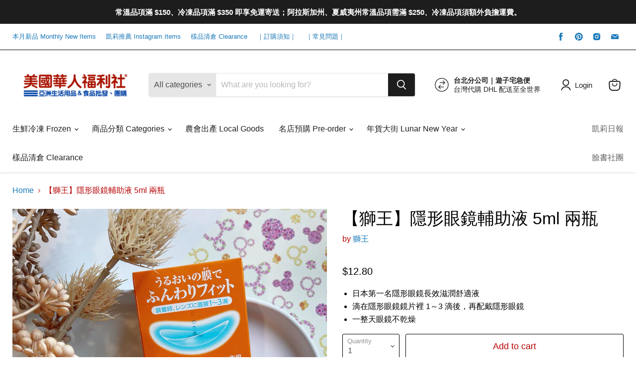

--- FILE ---
content_type: text/html; charset=utf-8
request_url: https://shoptaiwan.us/products/%E7%8D%85%E7%8E%8B-%E9%9A%B1%E5%BD%A2%E7%9C%BC%E9%8F%A1%E8%BC%94%E5%8A%A9%E6%B6%B2-5ml-%E5%85%A9%E7%93%B6
body_size: 38277
content:







    
        
        
        
    

    
    
        
        
        
    

    
    
        
        
        
    

    
    
        
        
        
    



<!doctype html>
<html class="no-js no-touch" lang="en">
  <head><link href="//shoptaiwan.us/cdn/shop/t/6/assets/tiny.content.min.css?v=1289" rel="stylesheet" type="text/css" media="all" />


    <meta charset="utf-8">
    <meta http-equiv="x-ua-compatible" content="IE=edge">

    <link rel="preconnect" href="https://cdn.shopify.com">
    <link rel="preconnect" href="https://fonts.shopifycdn.com">
    <link rel="preconnect" href="https://v.shopify.com">
    <link rel="preconnect" href="https://cdn.shopifycloud.com">

    <title>【獅王】隱形眼鏡輔助液 5ml 兩瓶 — www.shoptaiwan.us</title>

    
      <meta name="description" content="日本第一名隱形眼鏡長效滋潤舒適液 滴在隱形眼鏡鏡片裡 1～3 滴後，再配戴隱形眼鏡 一整天眼鏡不乾燥">
    

    
  <link rel="shortcut icon" href="//shoptaiwan.us/cdn/shop/files/CD_B_W-02_0af5c612-7036-4cd9-b47e-326d81808e9a_32x32.png?v=1647766792" type="image/png">


    
      <link rel="canonical" href="https://shoptaiwan.us/products/%e7%8d%85%e7%8e%8b-%e9%9a%b1%e5%bd%a2%e7%9c%bc%e9%8f%a1%e8%bc%94%e5%8a%a9%e6%b6%b2-5ml-%e5%85%a9%e7%93%b6" />
    

    <meta name="viewport" content="width=device-width">

    
    















<meta property="og:site_name" content="www.shoptaiwan.us">
<meta property="og:url" content="https://shoptaiwan.us/products/%e7%8d%85%e7%8e%8b-%e9%9a%b1%e5%bd%a2%e7%9c%bc%e9%8f%a1%e8%bc%94%e5%8a%a9%e6%b6%b2-5ml-%e5%85%a9%e7%93%b6">
<meta property="og:title" content="【獅王】隱形眼鏡輔助液 5ml 兩瓶">
<meta property="og:type" content="website">
<meta property="og:description" content="日本第一名隱形眼鏡長效滋潤舒適液 滴在隱形眼鏡鏡片裡 1～3 滴後，再配戴隱形眼鏡 一整天眼鏡不乾燥">




    
    
    

    
    
    <meta
      property="og:image"
      content="https://shoptaiwan.us/cdn/shop/products/image_c2903df6-1462-4fcc-92f0-9f205f7c9061_1200x1200.jpg?v=1608112101"
    />
    <meta
      property="og:image:secure_url"
      content="https://shoptaiwan.us/cdn/shop/products/image_c2903df6-1462-4fcc-92f0-9f205f7c9061_1200x1200.jpg?v=1608112101"
    />
    <meta property="og:image:width" content="1200" />
    <meta property="og:image:height" content="1200" />
    
    
    <meta property="og:image:alt" content="Social media image" />
  
















<meta name="twitter:title" content="【獅王】隱形眼鏡輔助液 5ml 兩瓶">
<meta name="twitter:description" content="日本第一名隱形眼鏡長效滋潤舒適液 滴在隱形眼鏡鏡片裡 1～3 滴後，再配戴隱形眼鏡 一整天眼鏡不乾燥">


    
    
    
      
      
      <meta name="twitter:card" content="summary">
    
    
    <meta
      property="twitter:image"
      content="https://shoptaiwan.us/cdn/shop/products/image_c2903df6-1462-4fcc-92f0-9f205f7c9061_1200x1200_crop_center.jpg?v=1608112101"
    />
    <meta property="twitter:image:width" content="1200" />
    <meta property="twitter:image:height" content="1200" />
    
    
    <meta property="twitter:image:alt" content="Social media image" />
  



    <link rel="preload" href="" as="font" crossorigin="anonymous">
    <link rel="preload" as="style" href="//shoptaiwan.us/cdn/shop/t/6/assets/theme.css?v=75323517031502820581759332379">

    <script>window.performance && window.performance.mark && window.performance.mark('shopify.content_for_header.start');</script><meta name="facebook-domain-verification" content="ke57z5xcfbsfcclq1oxxnie46h5u3d">
<meta id="shopify-digital-wallet" name="shopify-digital-wallet" content="/30551638149/digital_wallets/dialog">
<link rel="alternate" type="application/json+oembed" href="https://shoptaiwan.us/products/%e7%8d%85%e7%8e%8b-%e9%9a%b1%e5%bd%a2%e7%9c%bc%e9%8f%a1%e8%bc%94%e5%8a%a9%e6%b6%b2-5ml-%e5%85%a9%e7%93%b6.oembed">
<script async="async" src="/checkouts/internal/preloads.js?locale=en-US"></script>
<script id="shopify-features" type="application/json">{"accessToken":"7fdff4d698b129b5b813f9dbf9ebfae9","betas":["rich-media-storefront-analytics"],"domain":"shoptaiwan.us","predictiveSearch":true,"shopId":30551638149,"locale":"en"}</script>
<script>var Shopify = Shopify || {};
Shopify.shop = "shoptaiwan-com.myshopify.com";
Shopify.locale = "en";
Shopify.currency = {"active":"USD","rate":"1.0"};
Shopify.country = "US";
Shopify.theme = {"name":"美國華人福利社 2025","id":131656253675,"schema_name":"Empire","schema_version":"6.1.0","theme_store_id":null,"role":"main"};
Shopify.theme.handle = "null";
Shopify.theme.style = {"id":null,"handle":null};
Shopify.cdnHost = "shoptaiwan.us/cdn";
Shopify.routes = Shopify.routes || {};
Shopify.routes.root = "/";</script>
<script type="module">!function(o){(o.Shopify=o.Shopify||{}).modules=!0}(window);</script>
<script>!function(o){function n(){var o=[];function n(){o.push(Array.prototype.slice.apply(arguments))}return n.q=o,n}var t=o.Shopify=o.Shopify||{};t.loadFeatures=n(),t.autoloadFeatures=n()}(window);</script>
<script id="shop-js-analytics" type="application/json">{"pageType":"product"}</script>
<script defer="defer" async type="module" src="//shoptaiwan.us/cdn/shopifycloud/shop-js/modules/v2/client.init-shop-cart-sync_BT-GjEfc.en.esm.js"></script>
<script defer="defer" async type="module" src="//shoptaiwan.us/cdn/shopifycloud/shop-js/modules/v2/chunk.common_D58fp_Oc.esm.js"></script>
<script defer="defer" async type="module" src="//shoptaiwan.us/cdn/shopifycloud/shop-js/modules/v2/chunk.modal_xMitdFEc.esm.js"></script>
<script type="module">
  await import("//shoptaiwan.us/cdn/shopifycloud/shop-js/modules/v2/client.init-shop-cart-sync_BT-GjEfc.en.esm.js");
await import("//shoptaiwan.us/cdn/shopifycloud/shop-js/modules/v2/chunk.common_D58fp_Oc.esm.js");
await import("//shoptaiwan.us/cdn/shopifycloud/shop-js/modules/v2/chunk.modal_xMitdFEc.esm.js");

  window.Shopify.SignInWithShop?.initShopCartSync?.({"fedCMEnabled":true,"windoidEnabled":true});

</script>
<script>(function() {
  var isLoaded = false;
  function asyncLoad() {
    if (isLoaded) return;
    isLoaded = true;
    var urls = ["https:\/\/tnc-app.herokuapp.com\/get_script\/50e802d4e13511ebb404c67394ed682f.js?v=263170\u0026shop=shoptaiwan-com.myshopify.com","https:\/\/cdn.jsdelivr.net\/gh\/apphq\/slidecart-dist@master\/slidecarthq-forward.js?4\u0026shop=shoptaiwan-com.myshopify.com"];
    for (var i = 0; i < urls.length; i++) {
      var s = document.createElement('script');
      s.type = 'text/javascript';
      s.async = true;
      s.src = urls[i];
      var x = document.getElementsByTagName('script')[0];
      x.parentNode.insertBefore(s, x);
    }
  };
  if(window.attachEvent) {
    window.attachEvent('onload', asyncLoad);
  } else {
    window.addEventListener('load', asyncLoad, false);
  }
})();</script>
<script id="__st">var __st={"a":30551638149,"offset":-28800,"reqid":"f197cd68-e8c1-475f-9bd6-a9007e50027b-1769441912","pageurl":"shoptaiwan.us\/products\/%E7%8D%85%E7%8E%8B-%E9%9A%B1%E5%BD%A2%E7%9C%BC%E9%8F%A1%E8%BC%94%E5%8A%A9%E6%B6%B2-5ml-%E5%85%A9%E7%93%B6","u":"8609f817fec3","p":"product","rtyp":"product","rid":6219523653783};</script>
<script>window.ShopifyPaypalV4VisibilityTracking = true;</script>
<script id="captcha-bootstrap">!function(){'use strict';const t='contact',e='account',n='new_comment',o=[[t,t],['blogs',n],['comments',n],[t,'customer']],c=[[e,'customer_login'],[e,'guest_login'],[e,'recover_customer_password'],[e,'create_customer']],r=t=>t.map((([t,e])=>`form[action*='/${t}']:not([data-nocaptcha='true']) input[name='form_type'][value='${e}']`)).join(','),a=t=>()=>t?[...document.querySelectorAll(t)].map((t=>t.form)):[];function s(){const t=[...o],e=r(t);return a(e)}const i='password',u='form_key',d=['recaptcha-v3-token','g-recaptcha-response','h-captcha-response',i],f=()=>{try{return window.sessionStorage}catch{return}},m='__shopify_v',_=t=>t.elements[u];function p(t,e,n=!1){try{const o=window.sessionStorage,c=JSON.parse(o.getItem(e)),{data:r}=function(t){const{data:e,action:n}=t;return t[m]||n?{data:e,action:n}:{data:t,action:n}}(c);for(const[e,n]of Object.entries(r))t.elements[e]&&(t.elements[e].value=n);n&&o.removeItem(e)}catch(o){console.error('form repopulation failed',{error:o})}}const l='form_type',E='cptcha';function T(t){t.dataset[E]=!0}const w=window,h=w.document,L='Shopify',v='ce_forms',y='captcha';let A=!1;((t,e)=>{const n=(g='f06e6c50-85a8-45c8-87d0-21a2b65856fe',I='https://cdn.shopify.com/shopifycloud/storefront-forms-hcaptcha/ce_storefront_forms_captcha_hcaptcha.v1.5.2.iife.js',D={infoText:'Protected by hCaptcha',privacyText:'Privacy',termsText:'Terms'},(t,e,n)=>{const o=w[L][v],c=o.bindForm;if(c)return c(t,g,e,D).then(n);var r;o.q.push([[t,g,e,D],n]),r=I,A||(h.body.append(Object.assign(h.createElement('script'),{id:'captcha-provider',async:!0,src:r})),A=!0)});var g,I,D;w[L]=w[L]||{},w[L][v]=w[L][v]||{},w[L][v].q=[],w[L][y]=w[L][y]||{},w[L][y].protect=function(t,e){n(t,void 0,e),T(t)},Object.freeze(w[L][y]),function(t,e,n,w,h,L){const[v,y,A,g]=function(t,e,n){const i=e?o:[],u=t?c:[],d=[...i,...u],f=r(d),m=r(i),_=r(d.filter((([t,e])=>n.includes(e))));return[a(f),a(m),a(_),s()]}(w,h,L),I=t=>{const e=t.target;return e instanceof HTMLFormElement?e:e&&e.form},D=t=>v().includes(t);t.addEventListener('submit',(t=>{const e=I(t);if(!e)return;const n=D(e)&&!e.dataset.hcaptchaBound&&!e.dataset.recaptchaBound,o=_(e),c=g().includes(e)&&(!o||!o.value);(n||c)&&t.preventDefault(),c&&!n&&(function(t){try{if(!f())return;!function(t){const e=f();if(!e)return;const n=_(t);if(!n)return;const o=n.value;o&&e.removeItem(o)}(t);const e=Array.from(Array(32),(()=>Math.random().toString(36)[2])).join('');!function(t,e){_(t)||t.append(Object.assign(document.createElement('input'),{type:'hidden',name:u})),t.elements[u].value=e}(t,e),function(t,e){const n=f();if(!n)return;const o=[...t.querySelectorAll(`input[type='${i}']`)].map((({name:t})=>t)),c=[...d,...o],r={};for(const[a,s]of new FormData(t).entries())c.includes(a)||(r[a]=s);n.setItem(e,JSON.stringify({[m]:1,action:t.action,data:r}))}(t,e)}catch(e){console.error('failed to persist form',e)}}(e),e.submit())}));const S=(t,e)=>{t&&!t.dataset[E]&&(n(t,e.some((e=>e===t))),T(t))};for(const o of['focusin','change'])t.addEventListener(o,(t=>{const e=I(t);D(e)&&S(e,y())}));const B=e.get('form_key'),M=e.get(l),P=B&&M;t.addEventListener('DOMContentLoaded',(()=>{const t=y();if(P)for(const e of t)e.elements[l].value===M&&p(e,B);[...new Set([...A(),...v().filter((t=>'true'===t.dataset.shopifyCaptcha))])].forEach((e=>S(e,t)))}))}(h,new URLSearchParams(w.location.search),n,t,e,['guest_login'])})(!0,!0)}();</script>
<script integrity="sha256-4kQ18oKyAcykRKYeNunJcIwy7WH5gtpwJnB7kiuLZ1E=" data-source-attribution="shopify.loadfeatures" defer="defer" src="//shoptaiwan.us/cdn/shopifycloud/storefront/assets/storefront/load_feature-a0a9edcb.js" crossorigin="anonymous"></script>
<script data-source-attribution="shopify.dynamic_checkout.dynamic.init">var Shopify=Shopify||{};Shopify.PaymentButton=Shopify.PaymentButton||{isStorefrontPortableWallets:!0,init:function(){window.Shopify.PaymentButton.init=function(){};var t=document.createElement("script");t.src="https://shoptaiwan.us/cdn/shopifycloud/portable-wallets/latest/portable-wallets.en.js",t.type="module",document.head.appendChild(t)}};
</script>
<script data-source-attribution="shopify.dynamic_checkout.buyer_consent">
  function portableWalletsHideBuyerConsent(e){var t=document.getElementById("shopify-buyer-consent"),n=document.getElementById("shopify-subscription-policy-button");t&&n&&(t.classList.add("hidden"),t.setAttribute("aria-hidden","true"),n.removeEventListener("click",e))}function portableWalletsShowBuyerConsent(e){var t=document.getElementById("shopify-buyer-consent"),n=document.getElementById("shopify-subscription-policy-button");t&&n&&(t.classList.remove("hidden"),t.removeAttribute("aria-hidden"),n.addEventListener("click",e))}window.Shopify?.PaymentButton&&(window.Shopify.PaymentButton.hideBuyerConsent=portableWalletsHideBuyerConsent,window.Shopify.PaymentButton.showBuyerConsent=portableWalletsShowBuyerConsent);
</script>
<script>
  function portableWalletsCleanup(e){e&&e.src&&console.error("Failed to load portable wallets script "+e.src);var t=document.querySelectorAll("shopify-accelerated-checkout .shopify-payment-button__skeleton, shopify-accelerated-checkout-cart .wallet-cart-button__skeleton"),e=document.getElementById("shopify-buyer-consent");for(let e=0;e<t.length;e++)t[e].remove();e&&e.remove()}function portableWalletsNotLoadedAsModule(e){e instanceof ErrorEvent&&"string"==typeof e.message&&e.message.includes("import.meta")&&"string"==typeof e.filename&&e.filename.includes("portable-wallets")&&(window.removeEventListener("error",portableWalletsNotLoadedAsModule),window.Shopify.PaymentButton.failedToLoad=e,"loading"===document.readyState?document.addEventListener("DOMContentLoaded",window.Shopify.PaymentButton.init):window.Shopify.PaymentButton.init())}window.addEventListener("error",portableWalletsNotLoadedAsModule);
</script>

<script type="module" src="https://shoptaiwan.us/cdn/shopifycloud/portable-wallets/latest/portable-wallets.en.js" onError="portableWalletsCleanup(this)" crossorigin="anonymous"></script>
<script nomodule>
  document.addEventListener("DOMContentLoaded", portableWalletsCleanup);
</script>

<link id="shopify-accelerated-checkout-styles" rel="stylesheet" media="screen" href="https://shoptaiwan.us/cdn/shopifycloud/portable-wallets/latest/accelerated-checkout-backwards-compat.css" crossorigin="anonymous">
<style id="shopify-accelerated-checkout-cart">
        #shopify-buyer-consent {
  margin-top: 1em;
  display: inline-block;
  width: 100%;
}

#shopify-buyer-consent.hidden {
  display: none;
}

#shopify-subscription-policy-button {
  background: none;
  border: none;
  padding: 0;
  text-decoration: underline;
  font-size: inherit;
  cursor: pointer;
}

#shopify-subscription-policy-button::before {
  box-shadow: none;
}

      </style>

<script>window.performance && window.performance.mark && window.performance.mark('shopify.content_for_header.end');</script>

    <link href="//shoptaiwan.us/cdn/shop/t/6/assets/theme.css?v=75323517031502820581759332379" rel="stylesheet" type="text/css" media="all" />

    
    <script>
      window.Theme = window.Theme || {};
      window.Theme.version = '6.1.0';
      window.Theme.name = 'Empire';
      window.Theme.routes = {
        "root_url": "/",
        "account_url": "/account",
        "account_login_url": "/account/login",
        "account_logout_url": "/account/logout",
        "account_register_url": "/account/register",
        "account_addresses_url": "/account/addresses",
        "collections_url": "/collections",
        "all_products_collection_url": "/collections/all",
        "search_url": "/search",
        "cart_url": "/cart",
        "cart_add_url": "/cart/add",
        "cart_change_url": "/cart/change",
        "cart_clear_url": "/cart/clear",
        "product_recommendations_url": "/recommendations/products",
      };
    </script>
    

  
<script src="https://cdn.shopify.com/extensions/019bfa34-cc2c-7b75-a416-7fdb53ece79b/smile-io-276/assets/smile-loader.js" type="text/javascript" defer="defer"></script>
<link href="https://monorail-edge.shopifysvc.com" rel="dns-prefetch">
<script>(function(){if ("sendBeacon" in navigator && "performance" in window) {try {var session_token_from_headers = performance.getEntriesByType('navigation')[0].serverTiming.find(x => x.name == '_s').description;} catch {var session_token_from_headers = undefined;}var session_cookie_matches = document.cookie.match(/_shopify_s=([^;]*)/);var session_token_from_cookie = session_cookie_matches && session_cookie_matches.length === 2 ? session_cookie_matches[1] : "";var session_token = session_token_from_headers || session_token_from_cookie || "";function handle_abandonment_event(e) {var entries = performance.getEntries().filter(function(entry) {return /monorail-edge.shopifysvc.com/.test(entry.name);});if (!window.abandonment_tracked && entries.length === 0) {window.abandonment_tracked = true;var currentMs = Date.now();var navigation_start = performance.timing.navigationStart;var payload = {shop_id: 30551638149,url: window.location.href,navigation_start,duration: currentMs - navigation_start,session_token,page_type: "product"};window.navigator.sendBeacon("https://monorail-edge.shopifysvc.com/v1/produce", JSON.stringify({schema_id: "online_store_buyer_site_abandonment/1.1",payload: payload,metadata: {event_created_at_ms: currentMs,event_sent_at_ms: currentMs}}));}}window.addEventListener('pagehide', handle_abandonment_event);}}());</script>
<script id="web-pixels-manager-setup">(function e(e,d,r,n,o){if(void 0===o&&(o={}),!Boolean(null===(a=null===(i=window.Shopify)||void 0===i?void 0:i.analytics)||void 0===a?void 0:a.replayQueue)){var i,a;window.Shopify=window.Shopify||{};var t=window.Shopify;t.analytics=t.analytics||{};var s=t.analytics;s.replayQueue=[],s.publish=function(e,d,r){return s.replayQueue.push([e,d,r]),!0};try{self.performance.mark("wpm:start")}catch(e){}var l=function(){var e={modern:/Edge?\/(1{2}[4-9]|1[2-9]\d|[2-9]\d{2}|\d{4,})\.\d+(\.\d+|)|Firefox\/(1{2}[4-9]|1[2-9]\d|[2-9]\d{2}|\d{4,})\.\d+(\.\d+|)|Chrom(ium|e)\/(9{2}|\d{3,})\.\d+(\.\d+|)|(Maci|X1{2}).+ Version\/(15\.\d+|(1[6-9]|[2-9]\d|\d{3,})\.\d+)([,.]\d+|)( \(\w+\)|)( Mobile\/\w+|) Safari\/|Chrome.+OPR\/(9{2}|\d{3,})\.\d+\.\d+|(CPU[ +]OS|iPhone[ +]OS|CPU[ +]iPhone|CPU IPhone OS|CPU iPad OS)[ +]+(15[._]\d+|(1[6-9]|[2-9]\d|\d{3,})[._]\d+)([._]\d+|)|Android:?[ /-](13[3-9]|1[4-9]\d|[2-9]\d{2}|\d{4,})(\.\d+|)(\.\d+|)|Android.+Firefox\/(13[5-9]|1[4-9]\d|[2-9]\d{2}|\d{4,})\.\d+(\.\d+|)|Android.+Chrom(ium|e)\/(13[3-9]|1[4-9]\d|[2-9]\d{2}|\d{4,})\.\d+(\.\d+|)|SamsungBrowser\/([2-9]\d|\d{3,})\.\d+/,legacy:/Edge?\/(1[6-9]|[2-9]\d|\d{3,})\.\d+(\.\d+|)|Firefox\/(5[4-9]|[6-9]\d|\d{3,})\.\d+(\.\d+|)|Chrom(ium|e)\/(5[1-9]|[6-9]\d|\d{3,})\.\d+(\.\d+|)([\d.]+$|.*Safari\/(?![\d.]+ Edge\/[\d.]+$))|(Maci|X1{2}).+ Version\/(10\.\d+|(1[1-9]|[2-9]\d|\d{3,})\.\d+)([,.]\d+|)( \(\w+\)|)( Mobile\/\w+|) Safari\/|Chrome.+OPR\/(3[89]|[4-9]\d|\d{3,})\.\d+\.\d+|(CPU[ +]OS|iPhone[ +]OS|CPU[ +]iPhone|CPU IPhone OS|CPU iPad OS)[ +]+(10[._]\d+|(1[1-9]|[2-9]\d|\d{3,})[._]\d+)([._]\d+|)|Android:?[ /-](13[3-9]|1[4-9]\d|[2-9]\d{2}|\d{4,})(\.\d+|)(\.\d+|)|Mobile Safari.+OPR\/([89]\d|\d{3,})\.\d+\.\d+|Android.+Firefox\/(13[5-9]|1[4-9]\d|[2-9]\d{2}|\d{4,})\.\d+(\.\d+|)|Android.+Chrom(ium|e)\/(13[3-9]|1[4-9]\d|[2-9]\d{2}|\d{4,})\.\d+(\.\d+|)|Android.+(UC? ?Browser|UCWEB|U3)[ /]?(15\.([5-9]|\d{2,})|(1[6-9]|[2-9]\d|\d{3,})\.\d+)\.\d+|SamsungBrowser\/(5\.\d+|([6-9]|\d{2,})\.\d+)|Android.+MQ{2}Browser\/(14(\.(9|\d{2,})|)|(1[5-9]|[2-9]\d|\d{3,})(\.\d+|))(\.\d+|)|K[Aa][Ii]OS\/(3\.\d+|([4-9]|\d{2,})\.\d+)(\.\d+|)/},d=e.modern,r=e.legacy,n=navigator.userAgent;return n.match(d)?"modern":n.match(r)?"legacy":"unknown"}(),u="modern"===l?"modern":"legacy",c=(null!=n?n:{modern:"",legacy:""})[u],f=function(e){return[e.baseUrl,"/wpm","/b",e.hashVersion,"modern"===e.buildTarget?"m":"l",".js"].join("")}({baseUrl:d,hashVersion:r,buildTarget:u}),m=function(e){var d=e.version,r=e.bundleTarget,n=e.surface,o=e.pageUrl,i=e.monorailEndpoint;return{emit:function(e){var a=e.status,t=e.errorMsg,s=(new Date).getTime(),l=JSON.stringify({metadata:{event_sent_at_ms:s},events:[{schema_id:"web_pixels_manager_load/3.1",payload:{version:d,bundle_target:r,page_url:o,status:a,surface:n,error_msg:t},metadata:{event_created_at_ms:s}}]});if(!i)return console&&console.warn&&console.warn("[Web Pixels Manager] No Monorail endpoint provided, skipping logging."),!1;try{return self.navigator.sendBeacon.bind(self.navigator)(i,l)}catch(e){}var u=new XMLHttpRequest;try{return u.open("POST",i,!0),u.setRequestHeader("Content-Type","text/plain"),u.send(l),!0}catch(e){return console&&console.warn&&console.warn("[Web Pixels Manager] Got an unhandled error while logging to Monorail."),!1}}}}({version:r,bundleTarget:l,surface:e.surface,pageUrl:self.location.href,monorailEndpoint:e.monorailEndpoint});try{o.browserTarget=l,function(e){var d=e.src,r=e.async,n=void 0===r||r,o=e.onload,i=e.onerror,a=e.sri,t=e.scriptDataAttributes,s=void 0===t?{}:t,l=document.createElement("script"),u=document.querySelector("head"),c=document.querySelector("body");if(l.async=n,l.src=d,a&&(l.integrity=a,l.crossOrigin="anonymous"),s)for(var f in s)if(Object.prototype.hasOwnProperty.call(s,f))try{l.dataset[f]=s[f]}catch(e){}if(o&&l.addEventListener("load",o),i&&l.addEventListener("error",i),u)u.appendChild(l);else{if(!c)throw new Error("Did not find a head or body element to append the script");c.appendChild(l)}}({src:f,async:!0,onload:function(){if(!function(){var e,d;return Boolean(null===(d=null===(e=window.Shopify)||void 0===e?void 0:e.analytics)||void 0===d?void 0:d.initialized)}()){var d=window.webPixelsManager.init(e)||void 0;if(d){var r=window.Shopify.analytics;r.replayQueue.forEach((function(e){var r=e[0],n=e[1],o=e[2];d.publishCustomEvent(r,n,o)})),r.replayQueue=[],r.publish=d.publishCustomEvent,r.visitor=d.visitor,r.initialized=!0}}},onerror:function(){return m.emit({status:"failed",errorMsg:"".concat(f," has failed to load")})},sri:function(e){var d=/^sha384-[A-Za-z0-9+/=]+$/;return"string"==typeof e&&d.test(e)}(c)?c:"",scriptDataAttributes:o}),m.emit({status:"loading"})}catch(e){m.emit({status:"failed",errorMsg:(null==e?void 0:e.message)||"Unknown error"})}}})({shopId: 30551638149,storefrontBaseUrl: "https://shoptaiwan.us",extensionsBaseUrl: "https://extensions.shopifycdn.com/cdn/shopifycloud/web-pixels-manager",monorailEndpoint: "https://monorail-edge.shopifysvc.com/unstable/produce_batch",surface: "storefront-renderer",enabledBetaFlags: ["2dca8a86"],webPixelsConfigList: [{"id":"shopify-app-pixel","configuration":"{}","eventPayloadVersion":"v1","runtimeContext":"STRICT","scriptVersion":"0450","apiClientId":"shopify-pixel","type":"APP","privacyPurposes":["ANALYTICS","MARKETING"]},{"id":"shopify-custom-pixel","eventPayloadVersion":"v1","runtimeContext":"LAX","scriptVersion":"0450","apiClientId":"shopify-pixel","type":"CUSTOM","privacyPurposes":["ANALYTICS","MARKETING"]}],isMerchantRequest: false,initData: {"shop":{"name":"www.shoptaiwan.us","paymentSettings":{"currencyCode":"USD"},"myshopifyDomain":"shoptaiwan-com.myshopify.com","countryCode":"US","storefrontUrl":"https:\/\/shoptaiwan.us"},"customer":null,"cart":null,"checkout":null,"productVariants":[{"price":{"amount":12.8,"currencyCode":"USD"},"product":{"title":"【獅王】隱形眼鏡輔助液 5ml 兩瓶","vendor":"獅王","id":"6219523653783","untranslatedTitle":"【獅王】隱形眼鏡輔助液 5ml 兩瓶","url":"\/products\/%E7%8D%85%E7%8E%8B-%E9%9A%B1%E5%BD%A2%E7%9C%BC%E9%8F%A1%E8%BC%94%E5%8A%A9%E6%B6%B2-5ml-%E5%85%A9%E7%93%B6","type":""},"id":"38274476867735","image":{"src":"\/\/shoptaiwan.us\/cdn\/shop\/products\/image_c2903df6-1462-4fcc-92f0-9f205f7c9061.jpg?v=1608112101"},"sku":"4903301426202","title":"Default Title","untranslatedTitle":"Default Title"}],"purchasingCompany":null},},"https://shoptaiwan.us/cdn","fcfee988w5aeb613cpc8e4bc33m6693e112",{"modern":"","legacy":""},{"shopId":"30551638149","storefrontBaseUrl":"https:\/\/shoptaiwan.us","extensionBaseUrl":"https:\/\/extensions.shopifycdn.com\/cdn\/shopifycloud\/web-pixels-manager","surface":"storefront-renderer","enabledBetaFlags":"[\"2dca8a86\"]","isMerchantRequest":"false","hashVersion":"fcfee988w5aeb613cpc8e4bc33m6693e112","publish":"custom","events":"[[\"page_viewed\",{}],[\"product_viewed\",{\"productVariant\":{\"price\":{\"amount\":12.8,\"currencyCode\":\"USD\"},\"product\":{\"title\":\"【獅王】隱形眼鏡輔助液 5ml 兩瓶\",\"vendor\":\"獅王\",\"id\":\"6219523653783\",\"untranslatedTitle\":\"【獅王】隱形眼鏡輔助液 5ml 兩瓶\",\"url\":\"\/products\/%E7%8D%85%E7%8E%8B-%E9%9A%B1%E5%BD%A2%E7%9C%BC%E9%8F%A1%E8%BC%94%E5%8A%A9%E6%B6%B2-5ml-%E5%85%A9%E7%93%B6\",\"type\":\"\"},\"id\":\"38274476867735\",\"image\":{\"src\":\"\/\/shoptaiwan.us\/cdn\/shop\/products\/image_c2903df6-1462-4fcc-92f0-9f205f7c9061.jpg?v=1608112101\"},\"sku\":\"4903301426202\",\"title\":\"Default Title\",\"untranslatedTitle\":\"Default Title\"}}]]"});</script><script>
  window.ShopifyAnalytics = window.ShopifyAnalytics || {};
  window.ShopifyAnalytics.meta = window.ShopifyAnalytics.meta || {};
  window.ShopifyAnalytics.meta.currency = 'USD';
  var meta = {"product":{"id":6219523653783,"gid":"gid:\/\/shopify\/Product\/6219523653783","vendor":"獅王","type":"","handle":"獅王-隱形眼鏡輔助液-5ml-兩瓶","variants":[{"id":38274476867735,"price":1280,"name":"【獅王】隱形眼鏡輔助液 5ml 兩瓶","public_title":null,"sku":"4903301426202"}],"remote":false},"page":{"pageType":"product","resourceType":"product","resourceId":6219523653783,"requestId":"f197cd68-e8c1-475f-9bd6-a9007e50027b-1769441912"}};
  for (var attr in meta) {
    window.ShopifyAnalytics.meta[attr] = meta[attr];
  }
</script>
<script class="analytics">
  (function () {
    var customDocumentWrite = function(content) {
      var jquery = null;

      if (window.jQuery) {
        jquery = window.jQuery;
      } else if (window.Checkout && window.Checkout.$) {
        jquery = window.Checkout.$;
      }

      if (jquery) {
        jquery('body').append(content);
      }
    };

    var hasLoggedConversion = function(token) {
      if (token) {
        return document.cookie.indexOf('loggedConversion=' + token) !== -1;
      }
      return false;
    }

    var setCookieIfConversion = function(token) {
      if (token) {
        var twoMonthsFromNow = new Date(Date.now());
        twoMonthsFromNow.setMonth(twoMonthsFromNow.getMonth() + 2);

        document.cookie = 'loggedConversion=' + token + '; expires=' + twoMonthsFromNow;
      }
    }

    var trekkie = window.ShopifyAnalytics.lib = window.trekkie = window.trekkie || [];
    if (trekkie.integrations) {
      return;
    }
    trekkie.methods = [
      'identify',
      'page',
      'ready',
      'track',
      'trackForm',
      'trackLink'
    ];
    trekkie.factory = function(method) {
      return function() {
        var args = Array.prototype.slice.call(arguments);
        args.unshift(method);
        trekkie.push(args);
        return trekkie;
      };
    };
    for (var i = 0; i < trekkie.methods.length; i++) {
      var key = trekkie.methods[i];
      trekkie[key] = trekkie.factory(key);
    }
    trekkie.load = function(config) {
      trekkie.config = config || {};
      trekkie.config.initialDocumentCookie = document.cookie;
      var first = document.getElementsByTagName('script')[0];
      var script = document.createElement('script');
      script.type = 'text/javascript';
      script.onerror = function(e) {
        var scriptFallback = document.createElement('script');
        scriptFallback.type = 'text/javascript';
        scriptFallback.onerror = function(error) {
                var Monorail = {
      produce: function produce(monorailDomain, schemaId, payload) {
        var currentMs = new Date().getTime();
        var event = {
          schema_id: schemaId,
          payload: payload,
          metadata: {
            event_created_at_ms: currentMs,
            event_sent_at_ms: currentMs
          }
        };
        return Monorail.sendRequest("https://" + monorailDomain + "/v1/produce", JSON.stringify(event));
      },
      sendRequest: function sendRequest(endpointUrl, payload) {
        // Try the sendBeacon API
        if (window && window.navigator && typeof window.navigator.sendBeacon === 'function' && typeof window.Blob === 'function' && !Monorail.isIos12()) {
          var blobData = new window.Blob([payload], {
            type: 'text/plain'
          });

          if (window.navigator.sendBeacon(endpointUrl, blobData)) {
            return true;
          } // sendBeacon was not successful

        } // XHR beacon

        var xhr = new XMLHttpRequest();

        try {
          xhr.open('POST', endpointUrl);
          xhr.setRequestHeader('Content-Type', 'text/plain');
          xhr.send(payload);
        } catch (e) {
          console.log(e);
        }

        return false;
      },
      isIos12: function isIos12() {
        return window.navigator.userAgent.lastIndexOf('iPhone; CPU iPhone OS 12_') !== -1 || window.navigator.userAgent.lastIndexOf('iPad; CPU OS 12_') !== -1;
      }
    };
    Monorail.produce('monorail-edge.shopifysvc.com',
      'trekkie_storefront_load_errors/1.1',
      {shop_id: 30551638149,
      theme_id: 131656253675,
      app_name: "storefront",
      context_url: window.location.href,
      source_url: "//shoptaiwan.us/cdn/s/trekkie.storefront.8d95595f799fbf7e1d32231b9a28fd43b70c67d3.min.js"});

        };
        scriptFallback.async = true;
        scriptFallback.src = '//shoptaiwan.us/cdn/s/trekkie.storefront.8d95595f799fbf7e1d32231b9a28fd43b70c67d3.min.js';
        first.parentNode.insertBefore(scriptFallback, first);
      };
      script.async = true;
      script.src = '//shoptaiwan.us/cdn/s/trekkie.storefront.8d95595f799fbf7e1d32231b9a28fd43b70c67d3.min.js';
      first.parentNode.insertBefore(script, first);
    };
    trekkie.load(
      {"Trekkie":{"appName":"storefront","development":false,"defaultAttributes":{"shopId":30551638149,"isMerchantRequest":null,"themeId":131656253675,"themeCityHash":"12639115371801752730","contentLanguage":"en","currency":"USD","eventMetadataId":"69f3c988-d430-4018-b0bf-b0742c8fbfa5"},"isServerSideCookieWritingEnabled":true,"monorailRegion":"shop_domain","enabledBetaFlags":["65f19447"]},"Session Attribution":{},"S2S":{"facebookCapiEnabled":false,"source":"trekkie-storefront-renderer","apiClientId":580111}}
    );

    var loaded = false;
    trekkie.ready(function() {
      if (loaded) return;
      loaded = true;

      window.ShopifyAnalytics.lib = window.trekkie;

      var originalDocumentWrite = document.write;
      document.write = customDocumentWrite;
      try { window.ShopifyAnalytics.merchantGoogleAnalytics.call(this); } catch(error) {};
      document.write = originalDocumentWrite;

      window.ShopifyAnalytics.lib.page(null,{"pageType":"product","resourceType":"product","resourceId":6219523653783,"requestId":"f197cd68-e8c1-475f-9bd6-a9007e50027b-1769441912","shopifyEmitted":true});

      var match = window.location.pathname.match(/checkouts\/(.+)\/(thank_you|post_purchase)/)
      var token = match? match[1]: undefined;
      if (!hasLoggedConversion(token)) {
        setCookieIfConversion(token);
        window.ShopifyAnalytics.lib.track("Viewed Product",{"currency":"USD","variantId":38274476867735,"productId":6219523653783,"productGid":"gid:\/\/shopify\/Product\/6219523653783","name":"【獅王】隱形眼鏡輔助液 5ml 兩瓶","price":"12.80","sku":"4903301426202","brand":"獅王","variant":null,"category":"","nonInteraction":true,"remote":false},undefined,undefined,{"shopifyEmitted":true});
      window.ShopifyAnalytics.lib.track("monorail:\/\/trekkie_storefront_viewed_product\/1.1",{"currency":"USD","variantId":38274476867735,"productId":6219523653783,"productGid":"gid:\/\/shopify\/Product\/6219523653783","name":"【獅王】隱形眼鏡輔助液 5ml 兩瓶","price":"12.80","sku":"4903301426202","brand":"獅王","variant":null,"category":"","nonInteraction":true,"remote":false,"referer":"https:\/\/shoptaiwan.us\/products\/%E7%8D%85%E7%8E%8B-%E9%9A%B1%E5%BD%A2%E7%9C%BC%E9%8F%A1%E8%BC%94%E5%8A%A9%E6%B6%B2-5ml-%E5%85%A9%E7%93%B6"});
      }
    });


        var eventsListenerScript = document.createElement('script');
        eventsListenerScript.async = true;
        eventsListenerScript.src = "//shoptaiwan.us/cdn/shopifycloud/storefront/assets/shop_events_listener-3da45d37.js";
        document.getElementsByTagName('head')[0].appendChild(eventsListenerScript);

})();</script>
<script
  defer
  src="https://shoptaiwan.us/cdn/shopifycloud/perf-kit/shopify-perf-kit-3.0.4.min.js"
  data-application="storefront-renderer"
  data-shop-id="30551638149"
  data-render-region="gcp-us-east1"
  data-page-type="product"
  data-theme-instance-id="131656253675"
  data-theme-name="Empire"
  data-theme-version="6.1.0"
  data-monorail-region="shop_domain"
  data-resource-timing-sampling-rate="10"
  data-shs="true"
  data-shs-beacon="true"
  data-shs-export-with-fetch="true"
  data-shs-logs-sample-rate="1"
  data-shs-beacon-endpoint="https://shoptaiwan.us/api/collect"
></script>
</head>

  <body class="template-product" data-instant-allow-query-string >
    <script>
      document.documentElement.className=document.documentElement.className.replace(/\bno-js\b/,'js');
      if(window.Shopify&&window.Shopify.designMode)document.documentElement.className+=' in-theme-editor';
      if(('ontouchstart' in window)||window.DocumentTouch&&document instanceof DocumentTouch)document.documentElement.className=document.documentElement.className.replace(/\bno-touch\b/,'has-touch');
    </script>
    <a class="skip-to-main" href="#site-main">Skip to content</a>
    <div id="shopify-section-static-announcement" class="shopify-section site-announcement"><script
  type="application/json"
  data-section-id="static-announcement"
  data-section-type="static-announcement">
</script>









  
    <div
      class="
        announcement-bar
        
      "
      style="
        margin-bottom: -1px;
        color: #ffffff;
        background: #1d1d1d;
      ">
      

      
        <div class="announcement-bar-text">
          常溫品項滿 $150、冷凍品項滿 $350 即享免運寄送；阿拉斯加州、夏威夷州常溫品項需滿 $250、冷凍品項須額外負擔運費。
        </div>
      

      <div class="announcement-bar-text-mobile">
        
          常溫品項滿 $150、冷凍品項滿 $350 即享免運寄送；阿拉斯加州、夏威夷州常溫品項需滿 $250、冷凍品項須額外負擔運費。
        
      </div>
    </div>
  


</div>
    <div id="shopify-section-static-utility-bar" class="shopify-section"><style data-shopify>
  .utility-bar {
    background-color: #ffffff;
    border-bottom: 1px solid #000000;
  }

  .utility-bar .social-link,
  .utility-bar__menu-link {
    color: #1878b9;
  }

  .utility-bar .disclosure__toggle {
    --disclosure-toggle-text-color: #1878b9;
    --disclosure-toggle-background-color: #ffffff;
  }

  .utility-bar .disclosure__toggle:hover {
    --disclosure-toggle-text-color: #b60707;
  }

  .utility-bar .social-link:hover,
  .utility-bar__menu-link:hover {
    color: #b60707;
  }

  .utility-bar .disclosure__toggle::after {
    --disclosure-toggle-svg-color: #1878b9;
  }

  .utility-bar .disclosure__toggle:hover::after {
    --disclosure-toggle-svg-color: #b60707;
  }
</style>

<script
  type="application/json"
  data-section-type="static-utility-bar"
  data-section-id="static-utility-bar"
  data-section-data
>
  {
    "settings": {
      "mobile_layout": "below"
    }
  }
</script>
  
    <section class="utility-bar ">
      <div class="utility-bar__content">
          <div class="utility-bar__content-left">
          
            
              <a href="/collections/new-items" class="utility-bar__menu-link">本月新品 Monthly New Items</a>
            
              <a href="/collections/carrie" class="utility-bar__menu-link">凱莉推薦 Instagram Items</a>
            
              <a href="/collections/clearance" class="utility-bar__menu-link">樣品清倉 Clearance</a>
            
              <a href="/pages/notice" class="utility-bar__menu-link">｜訂購須知｜</a>
            
              <a href="/pages/faqs" class="utility-bar__menu-link">｜常見問題｜</a>
            
          
          </div>

          
          
          

          
            
            
              
              

          <div class="utility-bar__content-right" data-disclosure-items>
            
              <div class="utility-bar__social-container  utility-bar__social-list">
                





  
  
    
    



  

  <div class="social-icons">


<a
  class="social-link"
  title="Facebook"
  href="https://facebook.com/shoptaiwan.us"
  target="_blank">
<svg      aria-hidden="true"      focusable="false"      role="presentation"      xmlns="http://www.w3.org/2000/svg"      width="28"      height="28"      viewBox="0 0 28 28"    >      <path fill="currentColor" fill-rule="evenodd" d="M16.913 13.919h-2.17v7.907h-3.215V13.92H10v-2.794h1.528V9.316c0-1.294.601-3.316 3.245-3.316l2.38.01V8.72h-1.728c-.282 0-.68.145-.68.762v1.642h2.449l-.281 2.794z"/>    </svg>
<span class="visually-hidden">Find us on Facebook</span>
</a>




<a
  class="social-link"
  title="Pinterest"
  href="https://pinterest.com/shoptaiwanus"
  target="_blank">
<svg      aria-hidden="true"      focusable="false"      role="presentation"      xmlns="http://www.w3.org/2000/svg"      width="28"      height="28"      viewBox="0 0 28 28"    >      <path fill="currentColor" fill-rule="evenodd" d="M13.914 6a7.913 7.913 0 0 0-2.885 15.281c-.07-.626-.132-1.586.028-2.27.144-.618.928-3.933.928-3.933s-.238-.475-.238-1.175c0-1.098.64-1.922 1.433-1.922.675 0 1 .507 1 1.115 0 .68-.43 1.694-.654 2.634-.188.789.395 1.43 1.172 1.43 1.405 0 2.487-1.482 2.487-3.622 0-1.894-1.361-3.219-3.306-3.219-2.251 0-3.571 1.689-3.571 3.434 0 .68.26 1.409.587 1.805.065.08.074.149.056.228-.06.25-.194.787-.22.897-.035.144-.114.176-.266.106-.987-.46-1.606-1.905-1.606-3.066 0-2.497 1.814-4.787 5.23-4.787 2.744 0 4.878 1.955 4.878 4.57 0 2.726-1.72 4.922-4.108 4.922-.801 0-1.555-.418-1.813-.91l-.495 1.88c-.178.688-.66 1.55-.983 2.075a7.914 7.914 0 0 0 10.258-7.56 7.914 7.914 0 0 0-7.913-7.912V6z"/>    </svg>
<span class="visually-hidden">Find us on Pinterest</span>
</a>




<a
  class="social-link"
  title="Instagram"
  href="https://instagram.com/shoptaiwan.us"
  target="_blank">
<svg      aria-hidden="true"      focusable="false"      role="presentation"      xmlns="http://www.w3.org/2000/svg"      width="28"      height="28"      viewBox="0 0 28 28"    >      <path fill="currentColor" fill-rule="evenodd" d="M11.114 7.042c-.745.034-1.254.152-1.7.326-.46.178-.85.418-1.24.807-.388.389-.628.78-.806 1.24-.174.445-.292.954-.326 1.699C7.008 11.86 7 12.099 7 14c0 1.901.008 2.14.042 2.886.034.745.152 1.254.326 1.7.178.46.418.85.807 1.24.389.388.78.628 1.24.807.445.173.954.29 1.699.325.747.034.985.042 2.886.042 1.901 0 2.14-.008 2.886-.042.745-.034 1.254-.152 1.7-.325.46-.18.85-.419 1.24-.808.388-.389.628-.78.807-1.24.173-.445.29-.954.325-1.699.034-.747.042-.985.042-2.886 0-1.901-.008-2.14-.042-2.886-.034-.745-.152-1.254-.325-1.7a3.432 3.432 0 0 0-.808-1.24c-.389-.388-.78-.628-1.24-.806-.445-.174-.954-.292-1.699-.326C16.14 7.008 15.901 7 14 7c-1.901 0-2.14.008-2.886.042zM10.405 14a3.595 3.595 0 1 0 7.19 0 3.595 3.595 0 0 0-7.19 0zM14 16.333a2.333 2.333 0 1 1 0-4.666 2.333 2.333 0 0 1 0 4.666zm4.9-6.323a.84.84 0 1 1-1.68 0 .84.84 0 0 1 1.68 0z"/>    </svg>
<span class="visually-hidden">Find us on Instagram</span>
</a>


      
      


<a
  class="social-link"
  title="Email"
  href="mailto:orders@shoptaiwan.us"
  target="_blank">
<svg      aria-hidden="true"      focusable="false"      role="presentation"      xmlns="http://www.w3.org/2000/svg"      width="28"      height="28"      viewBox="0 0 28 28"    >      <path fill="currentColor" fill-rule="evenodd" d="M21.924 9H7.076l7.424 5.372L21.924 9zM14.5 15.891L7 10.449v8.347h15v-8.347l-7.5 5.442z"/>    </svg>
<span class="visually-hidden">Find us on Email</span>
</a>

</div>

  


              </div>
            

            
              
              <div class="shopify-cross-border">
                
              
                
              </div>
              

            
          </div>
      </div>
    </section>

    
    

    
      <div class="utility-bar__mobile" style="display: none;" data-utility-menu-mobile>
        
          <span class="utility-bar__mobile__border"></span>
        
        
          <div class="utility-bar__mobile-nav  utility-bar__mobile-nav--below ">
            












<ul
  class="
    navmenu
    navmenu-depth-1
    
    
  "
  data-navmenu
  
  
  
>
  
    

    
    

    
    

    

    
      <li
        class="navmenu-item navmenu-id-本月新品-monthly-new-items"
      >
        <a
        class="
          navmenu-link
          navmenu-link-depth-1
          
        "
        href="/collections/new-items"
        >
          
          本月新品 Monthly New Items
</a>
      </li>
    
  
    

    
    

    
    

    

    
      <li
        class="navmenu-item navmenu-id-凱莉推薦-instagram-items"
      >
        <a
        class="
          navmenu-link
          navmenu-link-depth-1
          
        "
        href="/collections/carrie"
        >
          
          凱莉推薦 Instagram Items
</a>
      </li>
    
  
    

    
    

    
    

    

    
      <li
        class="navmenu-item navmenu-id-樣品清倉-clearance"
      >
        <a
        class="
          navmenu-link
          navmenu-link-depth-1
          
        "
        href="/collections/clearance"
        >
          
          樣品清倉 Clearance
</a>
      </li>
    
  
    

    
    

    
    

    

    
      <li
        class="navmenu-item navmenu-id-訂購須知"
      >
        <a
        class="
          navmenu-link
          navmenu-link-depth-1
          
        "
        href="/pages/notice"
        >
          
          ｜訂購須知｜
</a>
      </li>
    
  
    

    
    

    
    

    

    
      <li
        class="navmenu-item navmenu-id-常見問題"
      >
        <a
        class="
          navmenu-link
          navmenu-link-depth-1
          
        "
        href="/pages/faqs"
        >
          
          ｜常見問題｜
</a>
      </li>
    
  
</ul>

          </div>
        
        
      </div>
    

    <div class="utility-bar__mobile-disclosure" style="display: none;" data-utility-bar-mobile>
      
        <div class="utility-bar__social-container--mobile utility-bar__social-list" data-utility-social-mobile>
            





  
  
    
    



  

  <div class="social-icons">


<a
  class="social-link"
  title="Facebook"
  href="https://facebook.com/shoptaiwan.us"
  target="_blank">
<svg      aria-hidden="true"      focusable="false"      role="presentation"      xmlns="http://www.w3.org/2000/svg"      width="28"      height="28"      viewBox="0 0 28 28"    >      <path fill="currentColor" fill-rule="evenodd" d="M16.913 13.919h-2.17v7.907h-3.215V13.92H10v-2.794h1.528V9.316c0-1.294.601-3.316 3.245-3.316l2.38.01V8.72h-1.728c-.282 0-.68.145-.68.762v1.642h2.449l-.281 2.794z"/>    </svg>
<span class="visually-hidden">Find us on Facebook</span>
</a>




<a
  class="social-link"
  title="Pinterest"
  href="https://pinterest.com/shoptaiwanus"
  target="_blank">
<svg      aria-hidden="true"      focusable="false"      role="presentation"      xmlns="http://www.w3.org/2000/svg"      width="28"      height="28"      viewBox="0 0 28 28"    >      <path fill="currentColor" fill-rule="evenodd" d="M13.914 6a7.913 7.913 0 0 0-2.885 15.281c-.07-.626-.132-1.586.028-2.27.144-.618.928-3.933.928-3.933s-.238-.475-.238-1.175c0-1.098.64-1.922 1.433-1.922.675 0 1 .507 1 1.115 0 .68-.43 1.694-.654 2.634-.188.789.395 1.43 1.172 1.43 1.405 0 2.487-1.482 2.487-3.622 0-1.894-1.361-3.219-3.306-3.219-2.251 0-3.571 1.689-3.571 3.434 0 .68.26 1.409.587 1.805.065.08.074.149.056.228-.06.25-.194.787-.22.897-.035.144-.114.176-.266.106-.987-.46-1.606-1.905-1.606-3.066 0-2.497 1.814-4.787 5.23-4.787 2.744 0 4.878 1.955 4.878 4.57 0 2.726-1.72 4.922-4.108 4.922-.801 0-1.555-.418-1.813-.91l-.495 1.88c-.178.688-.66 1.55-.983 2.075a7.914 7.914 0 0 0 10.258-7.56 7.914 7.914 0 0 0-7.913-7.912V6z"/>    </svg>
<span class="visually-hidden">Find us on Pinterest</span>
</a>




<a
  class="social-link"
  title="Instagram"
  href="https://instagram.com/shoptaiwan.us"
  target="_blank">
<svg      aria-hidden="true"      focusable="false"      role="presentation"      xmlns="http://www.w3.org/2000/svg"      width="28"      height="28"      viewBox="0 0 28 28"    >      <path fill="currentColor" fill-rule="evenodd" d="M11.114 7.042c-.745.034-1.254.152-1.7.326-.46.178-.85.418-1.24.807-.388.389-.628.78-.806 1.24-.174.445-.292.954-.326 1.699C7.008 11.86 7 12.099 7 14c0 1.901.008 2.14.042 2.886.034.745.152 1.254.326 1.7.178.46.418.85.807 1.24.389.388.78.628 1.24.807.445.173.954.29 1.699.325.747.034.985.042 2.886.042 1.901 0 2.14-.008 2.886-.042.745-.034 1.254-.152 1.7-.325.46-.18.85-.419 1.24-.808.388-.389.628-.78.807-1.24.173-.445.29-.954.325-1.699.034-.747.042-.985.042-2.886 0-1.901-.008-2.14-.042-2.886-.034-.745-.152-1.254-.325-1.7a3.432 3.432 0 0 0-.808-1.24c-.389-.388-.78-.628-1.24-.806-.445-.174-.954-.292-1.699-.326C16.14 7.008 15.901 7 14 7c-1.901 0-2.14.008-2.886.042zM10.405 14a3.595 3.595 0 1 0 7.19 0 3.595 3.595 0 0 0-7.19 0zM14 16.333a2.333 2.333 0 1 1 0-4.666 2.333 2.333 0 0 1 0 4.666zm4.9-6.323a.84.84 0 1 1-1.68 0 .84.84 0 0 1 1.68 0z"/>    </svg>
<span class="visually-hidden">Find us on Instagram</span>
</a>


      
      


<a
  class="social-link"
  title="Email"
  href="mailto:orders@shoptaiwan.us"
  target="_blank">
<svg      aria-hidden="true"      focusable="false"      role="presentation"      xmlns="http://www.w3.org/2000/svg"      width="28"      height="28"      viewBox="0 0 28 28"    >      <path fill="currentColor" fill-rule="evenodd" d="M21.924 9H7.076l7.424 5.372L21.924 9zM14.5 15.891L7 10.449v8.347h15v-8.347l-7.5 5.442z"/>    </svg>
<span class="visually-hidden">Find us on Email</span>
</a>

</div>

  


        </div>
      

      
        <span class="utility-bar__mobile__border"></span>

        <div class="utility-bar__disclosure--mobile">
          
          <div class="shopify-cross-border">
            
          
            
          </div>
          

        </div>
      
    </div>
  


</div>
    <header
      class="site-header site-header-nav--open"
      role="banner"
      data-site-header
    >
      <div id="shopify-section-static-header" class="shopify-section site-header-wrapper">


<script
  type="application/json"
  data-section-id="static-header"
  data-section-type="static-header"
  data-section-data>
  {
    "settings": {
      "sticky_header": true,
      "has_box_shadow": true,
      "live_search": {
        "enable": true,
        "enable_images": true,
        "enable_content": true,
        "money_format": "${{amount}}",
        "show_mobile_search_bar": true,
        "context": {
          "view_all_results": "View all results",
          "view_all_products": "View all products",
          "content_results": {
            "title": "Pages \u0026amp; Posts",
            "no_results": "No results."
          },
          "no_results_products": {
            "title": "No products for “*terms*”.",
            "title_in_category": "No products for “*terms*” in *category*.",
            "message": "Sorry, we couldn’t find any matches."
          }
        }
      }
    }
  }
</script>





<style data-shopify>
  .site-logo {
    max-width: 250px;
  }

  .site-logo-image {
    max-height: 100px;
  }
</style>

<div
  class="
    site-header-main
    
  "
  data-site-header-main
  data-site-header-sticky
  
    data-site-header-mobile-search-bar
  
>
  <button class="site-header-menu-toggle" data-menu-toggle>
    <div class="site-header-menu-toggle--button" tabindex="-1">
      <span class="toggle-icon--bar toggle-icon--bar-top"></span>
      <span class="toggle-icon--bar toggle-icon--bar-middle"></span>
      <span class="toggle-icon--bar toggle-icon--bar-bottom"></span>
      <span class="visually-hidden">Menu</span>
    </div>
  </button>

  

  <div
    class="
      site-header-main-content
      
        small-promo-enabled
      
    "
  >
    <div class="site-header-logo">
      <a
        class="site-logo"
        href="/">
        
          
          

          

  

  <img
    
      src="//shoptaiwan.us/cdn/shop/files/200x80px_png.004_625x250.png?v=1630540644"
    
    alt=""

    
      data-rimg
      srcset="//shoptaiwan.us/cdn/shop/files/200x80px_png.004_625x250.png?v=1630540644 1x, //shoptaiwan.us/cdn/shop/files/200x80px_png.004_750x300.png?v=1630540644 1.2x"
    

    class="site-logo-image"
    
    
  >




        
      </a>
    </div>

    





<div class="live-search" data-live-search><form
    class="
      live-search-form
      form-fields-inline
      
    "
    action="/search"
    method="get"
    role="search"
    aria-label="Product"
    data-live-search-form
  >
    <input type="hidden" name="type" value="article,page,product">
    <div class="form-field no-label"><span class="form-field-select-wrapper live-search-filter-wrapper">
          <select class="live-search-filter" data-live-search-filter data-filter-all="All categories">
            
            <option value="" selected>All categories</option>
            <option value="" disabled>------</option>
            
              

<option value="product_type:Acne Treatments &amp; Kits">Acne Treatments & Kits</option>
<option value="product_type:Feminine Pads &amp; Protectors">Feminine Pads & Protectors</option>
<option value="product_type:Food Gift Baskets">Food Gift Baskets</option>
<option value="product_type:Hair Care">Hair Care</option>
<option value="product_type:Juice">Juice</option>
<option value="product_type:Liquid Hand Soap">Liquid Hand Soap</option>
<option value="product_type:Rice">Rice</option>
<option value="product_type:Seasonings &amp; Spices">Seasonings & Spices</option>
<option value="product_type:年節禮盒">年節禮盒</option>
<option value="product_type:洗衣精">洗衣精</option>
            
          </select>
          <label class="live-search-filter-label form-field-select" data-live-search-filter-label>All categories
</label>
          <svg
  aria-hidden="true"
  focusable="false"
  role="presentation"
  width="8"
  height="6"
  viewBox="0 0 8 6"
  fill="none"
  xmlns="http://www.w3.org/2000/svg"
  class="icon-chevron-down"
>
<path class="icon-chevron-down-left" d="M4 4.5L7 1.5" stroke="currentColor" stroke-width="1.25" stroke-linecap="square"/>
<path class="icon-chevron-down-right" d="M4 4.5L1 1.5" stroke="currentColor" stroke-width="1.25" stroke-linecap="square"/>
</svg>

        </span><input
        class="form-field-input live-search-form-field"
        type="text"
        name="q"
        aria-label="Search"
        placeholder="What are you looking for?"
        
        autocomplete="off"
        data-live-search-input>
      <button
        class="live-search-takeover-cancel"
        type="button"
        data-live-search-takeover-cancel>
        Cancel
      </button>

      <button
        class="live-search-button"
        type="submit"
        aria-label="Search"
        data-live-search-submit
      >
        <span class="search-icon search-icon--inactive">
          <svg
  aria-hidden="true"
  focusable="false"
  role="presentation"
  xmlns="http://www.w3.org/2000/svg"
  width="23"
  height="24"
  fill="none"
  viewBox="0 0 23 24"
>
  <path d="M21 21L15.5 15.5" stroke="currentColor" stroke-width="2" stroke-linecap="round"/>
  <circle cx="10" cy="9" r="8" stroke="currentColor" stroke-width="2"/>
</svg>

        </span>
        <span class="search-icon search-icon--active">
          <svg
  aria-hidden="true"
  focusable="false"
  role="presentation"
  width="26"
  height="26"
  viewBox="0 0 26 26"
  xmlns="http://www.w3.org/2000/svg"
>
  <g fill-rule="nonzero" fill="currentColor">
    <path d="M13 26C5.82 26 0 20.18 0 13S5.82 0 13 0s13 5.82 13 13-5.82 13-13 13zm0-3.852a9.148 9.148 0 1 0 0-18.296 9.148 9.148 0 0 0 0 18.296z" opacity=".29"/><path d="M13 26c7.18 0 13-5.82 13-13a1.926 1.926 0 0 0-3.852 0A9.148 9.148 0 0 1 13 22.148 1.926 1.926 0 0 0 13 26z"/>
  </g>
</svg>
        </span>
      </button>
    </div>

    <div class="search-flydown" data-live-search-flydown>
      <div class="search-flydown--placeholder" data-live-search-placeholder>
        <div class="search-flydown--product-items">
          
            <a class="search-flydown--product search-flydown--product" href="#">
              
                <div class="search-flydown--product-image">
                  <svg class="placeholder--image placeholder--content-image" xmlns="http://www.w3.org/2000/svg" viewBox="0 0 525.5 525.5"><path d="M324.5 212.7H203c-1.6 0-2.8 1.3-2.8 2.8V308c0 1.6 1.3 2.8 2.8 2.8h121.6c1.6 0 2.8-1.3 2.8-2.8v-92.5c0-1.6-1.3-2.8-2.9-2.8zm1.1 95.3c0 .6-.5 1.1-1.1 1.1H203c-.6 0-1.1-.5-1.1-1.1v-92.5c0-.6.5-1.1 1.1-1.1h121.6c.6 0 1.1.5 1.1 1.1V308z"/><path d="M210.4 299.5H240v.1s.1 0 .2-.1h75.2v-76.2h-105v76.2zm1.8-7.2l20-20c1.6-1.6 3.8-2.5 6.1-2.5s4.5.9 6.1 2.5l1.5 1.5 16.8 16.8c-12.9 3.3-20.7 6.3-22.8 7.2h-27.7v-5.5zm101.5-10.1c-20.1 1.7-36.7 4.8-49.1 7.9l-16.9-16.9 26.3-26.3c1.6-1.6 3.8-2.5 6.1-2.5s4.5.9 6.1 2.5l27.5 27.5v7.8zm-68.9 15.5c9.7-3.5 33.9-10.9 68.9-13.8v13.8h-68.9zm68.9-72.7v46.8l-26.2-26.2c-1.9-1.9-4.5-3-7.3-3s-5.4 1.1-7.3 3l-26.3 26.3-.9-.9c-1.9-1.9-4.5-3-7.3-3s-5.4 1.1-7.3 3l-18.8 18.8V225h101.4z"/><path d="M232.8 254c4.6 0 8.3-3.7 8.3-8.3s-3.7-8.3-8.3-8.3-8.3 3.7-8.3 8.3 3.7 8.3 8.3 8.3zm0-14.9c3.6 0 6.6 2.9 6.6 6.6s-2.9 6.6-6.6 6.6-6.6-2.9-6.6-6.6 3-6.6 6.6-6.6z"/></svg>
                </div>
              

              <div class="search-flydown--product-text">
                <span class="search-flydown--product-title placeholder--content-text"></span>
                <span class="search-flydown--product-price placeholder--content-text"></span>
              </div>
            </a>
          
            <a class="search-flydown--product search-flydown--product" href="#">
              
                <div class="search-flydown--product-image">
                  <svg class="placeholder--image placeholder--content-image" xmlns="http://www.w3.org/2000/svg" viewBox="0 0 525.5 525.5"><path d="M324.5 212.7H203c-1.6 0-2.8 1.3-2.8 2.8V308c0 1.6 1.3 2.8 2.8 2.8h121.6c1.6 0 2.8-1.3 2.8-2.8v-92.5c0-1.6-1.3-2.8-2.9-2.8zm1.1 95.3c0 .6-.5 1.1-1.1 1.1H203c-.6 0-1.1-.5-1.1-1.1v-92.5c0-.6.5-1.1 1.1-1.1h121.6c.6 0 1.1.5 1.1 1.1V308z"/><path d="M210.4 299.5H240v.1s.1 0 .2-.1h75.2v-76.2h-105v76.2zm1.8-7.2l20-20c1.6-1.6 3.8-2.5 6.1-2.5s4.5.9 6.1 2.5l1.5 1.5 16.8 16.8c-12.9 3.3-20.7 6.3-22.8 7.2h-27.7v-5.5zm101.5-10.1c-20.1 1.7-36.7 4.8-49.1 7.9l-16.9-16.9 26.3-26.3c1.6-1.6 3.8-2.5 6.1-2.5s4.5.9 6.1 2.5l27.5 27.5v7.8zm-68.9 15.5c9.7-3.5 33.9-10.9 68.9-13.8v13.8h-68.9zm68.9-72.7v46.8l-26.2-26.2c-1.9-1.9-4.5-3-7.3-3s-5.4 1.1-7.3 3l-26.3 26.3-.9-.9c-1.9-1.9-4.5-3-7.3-3s-5.4 1.1-7.3 3l-18.8 18.8V225h101.4z"/><path d="M232.8 254c4.6 0 8.3-3.7 8.3-8.3s-3.7-8.3-8.3-8.3-8.3 3.7-8.3 8.3 3.7 8.3 8.3 8.3zm0-14.9c3.6 0 6.6 2.9 6.6 6.6s-2.9 6.6-6.6 6.6-6.6-2.9-6.6-6.6 3-6.6 6.6-6.6z"/></svg>
                </div>
              

              <div class="search-flydown--product-text">
                <span class="search-flydown--product-title placeholder--content-text"></span>
                <span class="search-flydown--product-price placeholder--content-text"></span>
              </div>
            </a>
          
            <a class="search-flydown--product search-flydown--product" href="#">
              
                <div class="search-flydown--product-image">
                  <svg class="placeholder--image placeholder--content-image" xmlns="http://www.w3.org/2000/svg" viewBox="0 0 525.5 525.5"><path d="M324.5 212.7H203c-1.6 0-2.8 1.3-2.8 2.8V308c0 1.6 1.3 2.8 2.8 2.8h121.6c1.6 0 2.8-1.3 2.8-2.8v-92.5c0-1.6-1.3-2.8-2.9-2.8zm1.1 95.3c0 .6-.5 1.1-1.1 1.1H203c-.6 0-1.1-.5-1.1-1.1v-92.5c0-.6.5-1.1 1.1-1.1h121.6c.6 0 1.1.5 1.1 1.1V308z"/><path d="M210.4 299.5H240v.1s.1 0 .2-.1h75.2v-76.2h-105v76.2zm1.8-7.2l20-20c1.6-1.6 3.8-2.5 6.1-2.5s4.5.9 6.1 2.5l1.5 1.5 16.8 16.8c-12.9 3.3-20.7 6.3-22.8 7.2h-27.7v-5.5zm101.5-10.1c-20.1 1.7-36.7 4.8-49.1 7.9l-16.9-16.9 26.3-26.3c1.6-1.6 3.8-2.5 6.1-2.5s4.5.9 6.1 2.5l27.5 27.5v7.8zm-68.9 15.5c9.7-3.5 33.9-10.9 68.9-13.8v13.8h-68.9zm68.9-72.7v46.8l-26.2-26.2c-1.9-1.9-4.5-3-7.3-3s-5.4 1.1-7.3 3l-26.3 26.3-.9-.9c-1.9-1.9-4.5-3-7.3-3s-5.4 1.1-7.3 3l-18.8 18.8V225h101.4z"/><path d="M232.8 254c4.6 0 8.3-3.7 8.3-8.3s-3.7-8.3-8.3-8.3-8.3 3.7-8.3 8.3 3.7 8.3 8.3 8.3zm0-14.9c3.6 0 6.6 2.9 6.6 6.6s-2.9 6.6-6.6 6.6-6.6-2.9-6.6-6.6 3-6.6 6.6-6.6z"/></svg>
                </div>
              

              <div class="search-flydown--product-text">
                <span class="search-flydown--product-title placeholder--content-text"></span>
                <span class="search-flydown--product-price placeholder--content-text"></span>
              </div>
            </a>
          
        </div>
      </div>

      <div class="search-flydown--results search-flydown--results--content-enabled" data-live-search-results></div>

      
        <div class="search-flydown--quicklinks" data-live-search-quick-links>
          <span class="search-flydown--quicklinks-title">會員服務 Member｜</span>

          <ul class="search-flydown--quicklinks-list">
            
              <li class="search-flydown--quicklinks-item">
                <a class="search-flydown--quicklinks-link" href="https://shopify.com/30551638149/account/profile?locale=en&region_country=US">
                  會員登入 Member Log In
                </a>
              </li>
            
              <li class="search-flydown--quicklinks-item">
                <a class="search-flydown--quicklinks-link" href="https://shopify.com/30551638149/account/orders?locale=en&region_country=US">
                  訂單查詢 Orders
                </a>
              </li>
            
              <li class="search-flydown--quicklinks-item">
                <a class="search-flydown--quicklinks-link" href="#smile-home">
                  福利點數 Member Points
                </a>
              </li>
            
              <li class="search-flydown--quicklinks-item">
                <a class="search-flydown--quicklinks-link" href="/pages/%E6%96%B0%E6%89%8B%E4%B8%8A%E8%B7%AF">
                  訂閱電子報 Subscribe
                </a>
              </li>
            
          </ul>
        </div>
      
    </div>
  </form>
</div>


    
      
        <a
          class="small-promo-content--link"
          href="https://www.itaiwan.us"
        >
      
      <div class="small-promo">
        
          <span
            class="
              small-promo-icon
              
                small-promo-icon--svg
              
            "
          >
            
              


                                                                        <svg class="icon-transfer "    aria-hidden="true"    focusable="false"    role="presentation"    xmlns="http://www.w3.org/2000/svg" width="44" height="44" viewBox="0 0 44 44" fill="none" xmlns="http://www.w3.org/2000/svg">      <path d="M1.375 22C1.375 27.4701 3.54798 32.7161 7.41592 36.5841C11.2839 40.452 16.5299 42.625 22 42.625C27.4701 42.625 32.7161 40.452 36.5841 36.5841C40.452 32.7161 42.625 27.4701 42.625 22C42.625 16.5299 40.452 11.2839 36.5841 7.41592C32.7161 3.54798 27.4701 1.375 22 1.375C16.5299 1.375 11.2839 3.54798 7.41592 7.41592C3.54798 11.2839 1.375 16.5299 1.375 22V22Z" stroke="currentColor" stroke-width="2" stroke-linecap="round" stroke-linejoin="round"/>      <path d="M16.5 15.125H31.625" stroke="currentColor" stroke-width="2" stroke-linecap="round" stroke-linejoin="round"/>      <path d="M26.125 9.625L31.625 15.125L26.125 20.625" stroke="currentColor" stroke-width="2" stroke-linecap="round" stroke-linejoin="round"/>      <path d="M27.5 28.875H12.375" stroke="currentColor" stroke-width="2" stroke-linecap="round" stroke-linejoin="round"/>      <path d="M17.875 34.375L12.375 28.875L17.875 23.375" stroke="currentColor" stroke-width="2" stroke-linecap="round" stroke-linejoin="round"/>    </svg>                                  

            
          </span>
        

        <div class="small-promo-content">
          
            <span class="small-promo-content_heading">
              台北分公司｜遊子宅急便
            </span>
          

          

          
            <div class="small-promo-content--desktop">
              <p>台灣代購 DHL 配送至全世界</p>
            </div>
          
        </div>
      </div>
      
        </a>
      
    
  </div>

  <div class="site-header-right">
    <ul class="site-header-actions" data-header-actions>
  
    
      <li class="site-header-actions__account-link">
        <span class="site-header__account-icon">
          


    <svg class="icon-account "    aria-hidden="true"    focusable="false"    role="presentation"    xmlns="http://www.w3.org/2000/svg" viewBox="0 0 22 26" fill="none" xmlns="http://www.w3.org/2000/svg">      <path d="M11.3336 14.4447C14.7538 14.4447 17.5264 11.6417 17.5264 8.18392C17.5264 4.72616 14.7538 1.9231 11.3336 1.9231C7.91347 1.9231 5.14087 4.72616 5.14087 8.18392C5.14087 11.6417 7.91347 14.4447 11.3336 14.4447Z" stroke="currentColor" stroke-width="2" stroke-linecap="round" stroke-linejoin="round"/>      <path d="M20.9678 24.0769C19.5098 20.0278 15.7026 17.3329 11.4404 17.3329C7.17822 17.3329 3.37107 20.0278 1.91309 24.0769" stroke="currentColor" stroke-width="2" stroke-linecap="round" stroke-linejoin="round"/>    </svg>                                                                                                      

        </span>
        <a href="/account/login" class="site-header_account-link-text">
          Login
        </a>
      </li>
    
  
</ul>


    <div class="site-header-cart">
      <a class="site-header-cart--button" href="/cart">
        <span
          class="site-header-cart--count "
          data-header-cart-count="">
        </span>
        <span class="site-header-cart-icon site-header-cart-icon--svg">
          
            


        <svg width="24" height="24" viewBox="0 0 24 24" fill="currentColor" xmlns="http://www.w3.org/2000/svg">      <path d="M6.88053 4.00003C7.35284 1.71796 9.37425 0.00268555 11.7963 0.00268555H12.2005C14.6226 0.00268555 16.644 1.71796 17.1163 4.00003L19.811 4.00003C22.1161 4.00003 23.9442 5.94322 23.8036 8.24402L23.2424 17.427C23.0167 21.1203 19.9556 24 16.2554 24L7.74447 24C4.04429 24 0.983205 21.1203 0.757505 17.427L0.196322 8.24402C0.0557157 5.94322 1.88378 4.00003 4.18887 4.00003L6.88053 4.00003ZM8.42715 4.00003L15.5697 4.00003C15.1315 2.55474 13.7889 1.50269 12.2005 1.50269H11.7963C10.2079 1.50269 8.86527 2.55474 8.42715 4.00003ZM16.2554 22C18.8984 22 21.0849 19.9431 21.2461 17.305L21.8073 8.12202C21.8776 6.97162 20.9636 6.00003 19.811 6.00003L4.18887 6.00003C3.03633 6.00003 2.12229 6.97162 2.1926 8.12202L2.75378 17.305C2.915 19.9431 5.10149 22 7.74447 22L16.2554 22ZM16.4705 8.49079C16.0563 8.49079 15.7205 8.82658 15.7205 9.24079V10.0414C15.7205 12.097 14.054 13.7635 11.9984 13.7635C9.94271 13.7635 8.27626 12.097 8.27626 10.0414V9.24079C8.27626 8.82658 7.94048 8.49079 7.52626 8.49079C7.11205 8.49079 6.77626 8.82658 6.77626 9.24079V10.0414C6.77626 12.9254 9.11428 15.2635 11.9984 15.2635C14.8825 15.2635 17.2205 12.9254 17.2205 10.0414V9.24079C17.2205 8.82658 16.8847 8.49079 16.4705 8.49079Z" fill="currentColor"/>    </svg>                                                                                                  

          
        </span>
        <span class="visually-hidden">View cart</span>
      </a>
    </div>
  </div>
</div>

<div
  class="
    site-navigation-wrapper
    
      site-navigation--has-actions
    
    
  "
  data-site-navigation
  id="site-header-nav"
>
  <nav
    class="site-navigation"
    aria-label="Main"
  >
    




<ul
  class="navmenu navmenu-depth-1"
  data-navmenu
  aria-label="Main menu"
>
  
    
    

    
    
    
    
<li
      class="navmenu-item              navmenu-basic__item                    navmenu-item-parent                  navmenu-basic__item-parent                    navmenu-id-生鮮冷凍-frozen"
      
      data-navmenu-parent
      
    >
      
        <details data-navmenu-details>
        <summary
      
        class="
          navmenu-link
          navmenu-link-depth-1
          navmenu-link-parent
          
        "
        
          aria-haspopup="true"
          aria-expanded="false"
          data-href="/"
        
      >
        生鮮冷凍 Frozen
        
          <span
            class="navmenu-icon navmenu-icon-depth-1"
            data-navmenu-trigger
          >
            <svg
  aria-hidden="true"
  focusable="false"
  role="presentation"
  width="8"
  height="6"
  viewBox="0 0 8 6"
  fill="none"
  xmlns="http://www.w3.org/2000/svg"
  class="icon-chevron-down"
>
<path class="icon-chevron-down-left" d="M4 4.5L7 1.5" stroke="currentColor" stroke-width="1.25" stroke-linecap="square"/>
<path class="icon-chevron-down-right" d="M4 4.5L1 1.5" stroke="currentColor" stroke-width="1.25" stroke-linecap="square"/>
</svg>

          </span>
        
      
        </summary>
      

      
        












<ul
  class="
    navmenu
    navmenu-depth-2
    navmenu-submenu
    
  "
  data-navmenu
  
  data-navmenu-submenu
  aria-label="Main menu"
>
  
    

    
    

    
    

    

    
      <li
        class="navmenu-item navmenu-id-各式蔬果-fruits-veggies"
      >
        <a
        class="
          navmenu-link
          navmenu-link-depth-2
          
        "
        href="/collections/fruits-veggies"
        >
          
          各式蔬果 Fruits & Veggies
</a>
      </li>
    
  
    

    
    

    
    

    

    
      <li
        class="navmenu-item navmenu-id-家常小菜-fresh-gourmet"
      >
        <a
        class="
          navmenu-link
          navmenu-link-depth-2
          
        "
        href="/collections/fresh-gourmet"
        >
          
          家常小菜 Fresh Gourmet
</a>
      </li>
    
  
    

    
    

    
    

    

    
      <li
        class="navmenu-item navmenu-id-海鮮水產-seafood"
      >
        <a
        class="
          navmenu-link
          navmenu-link-depth-2
          
        "
        href="/collections/seafood"
        >
          
          海鮮水產 Seafood
</a>
      </li>
    
  
    

    
    

    
    

    

    
      <li
        class="navmenu-item navmenu-id-火鍋料-seafood-fish-balls"
      >
        <a
        class="
          navmenu-link
          navmenu-link-depth-2
          
        "
        href="/collections/seafood-fish-balls"
        >
          
          火鍋料 Seafood & Fish Balls
</a>
      </li>
    
  
    

    
    

    
    

    

    
      <li
        class="navmenu-item navmenu-id-點心食品-appetizers-snacks"
      >
        <a
        class="
          navmenu-link
          navmenu-link-depth-2
          
        "
        href="/collections/appetizers-snacks"
        >
          
          點心食品 Appetizers & Snacks
</a>
      </li>
    
  
    

    
    

    
    

    

    
      <li
        class="navmenu-item navmenu-id-台味年菜-lunar-new-year-dishes"
      >
        <a
        class="
          navmenu-link
          navmenu-link-depth-2
          
        "
        href="/collections/%E5%8F%B0%E5%91%B3%E5%B9%B4%E8%8F%9C-lunar-new-year-dishes"
        >
          
          台味年菜 Lunar New Year Dishes
</a>
      </li>
    
  
</ul>

      
      </details>
    </li>
  
    
    

    
    
    
    
<li
      class="navmenu-item              navmenu-basic__item                    navmenu-item-parent                  navmenu-basic__item-parent                    navmenu-id-商品分類-categories"
      
      data-navmenu-parent
      
    >
      
        <details data-navmenu-details>
        <summary
      
        class="
          navmenu-link
          navmenu-link-depth-1
          navmenu-link-parent
          
        "
        
          aria-haspopup="true"
          aria-expanded="false"
          data-href="#"
        
      >
        商品分類 Categories
        
          <span
            class="navmenu-icon navmenu-icon-depth-1"
            data-navmenu-trigger
          >
            <svg
  aria-hidden="true"
  focusable="false"
  role="presentation"
  width="8"
  height="6"
  viewBox="0 0 8 6"
  fill="none"
  xmlns="http://www.w3.org/2000/svg"
  class="icon-chevron-down"
>
<path class="icon-chevron-down-left" d="M4 4.5L7 1.5" stroke="currentColor" stroke-width="1.25" stroke-linecap="square"/>
<path class="icon-chevron-down-right" d="M4 4.5L1 1.5" stroke="currentColor" stroke-width="1.25" stroke-linecap="square"/>
</svg>

          </span>
        
      
        </summary>
      

      
        












<ul
  class="
    navmenu
    navmenu-depth-2
    navmenu-submenu
    
  "
  data-navmenu
  
  data-navmenu-submenu
  aria-label="Main menu"
>
  
    

    
    

    
    

    

    
<li
        class="navmenu-item        navmenu-item-parent        navmenu-id-臉部保養-beauty"
        data-navmenu-parent
      >
        
          <details data-navmenu-details>
          <summary
            data-href="/collections/skincare"
        
          class="navmenu-link navmenu-link-parent "
          
            aria-haspopup="true"
            aria-expanded="false"
          
        >
          
          臉部保養 Beauty

            <span
              class="navmenu-icon navmenu-icon-depth-2"
              data-navmenu-trigger
            >
              <svg
  aria-hidden="true"
  focusable="false"
  role="presentation"
  width="8"
  height="6"
  viewBox="0 0 8 6"
  fill="none"
  xmlns="http://www.w3.org/2000/svg"
  class="icon-chevron-down"
>
<path class="icon-chevron-down-left" d="M4 4.5L7 1.5" stroke="currentColor" stroke-width="1.25" stroke-linecap="square"/>
<path class="icon-chevron-down-right" d="M4 4.5L1 1.5" stroke="currentColor" stroke-width="1.25" stroke-linecap="square"/>
</svg>

            </span>
          
        
          </summary>
        

        

        
          












<ul
  class="
    navmenu
    navmenu-depth-3
    navmenu-submenu
    
  "
  data-navmenu
  
  data-navmenu-submenu
  aria-label="Main menu"
>
  
    

    
    

    
    

    

    
      <li
        class="navmenu-item navmenu-id-潔顏-卸妝-化妝棉"
      >
        <a
        class="
          navmenu-link
          navmenu-link-depth-3
          
        "
        href="/collections/skincare2"
        >
          
          潔顏｜卸妝｜化妝棉
</a>
      </li>
    
  
    

    
    

    
    

    

    
      <li
        class="navmenu-item navmenu-id-面膜-吸油面紙"
      >
        <a
        class="
          navmenu-link
          navmenu-link-depth-3
          
        "
        href="/collections/skincare3"
        >
          
          面膜｜吸油面紙
</a>
      </li>
    
  
    

    
    

    
    

    

    
      <li
        class="navmenu-item navmenu-id-化妝水-乳液"
      >
        <a
        class="
          navmenu-link
          navmenu-link-depth-3
          
        "
        href="/collections/%E5%8C%96%E5%A6%9D%E6%B0%B4-%E4%B9%B3%E6%B6%B2"
        >
          
          化妝水｜乳液
</a>
      </li>
    
  
    

    
    

    
    

    

    
      <li
        class="navmenu-item navmenu-id-防曬-隔離霜"
      >
        <a
        class="
          navmenu-link
          navmenu-link-depth-3
          
        "
        href="/collections/skincare5"
        >
          
          防曬｜隔離霜
</a>
      </li>
    
  
    

    
    

    
    

    

    
      <li
        class="navmenu-item navmenu-id-眼部保養-eyes-care"
      >
        <a
        class="
          navmenu-link
          navmenu-link-depth-3
          
        "
        href="/collections/%E7%9C%BC%E9%83%A8%E4%BF%9D%E9%A4%8A"
        >
          
          眼部保養 Eyes Care
</a>
      </li>
    
  
    

    
    

    
    

    

    
      <li
        class="navmenu-item navmenu-id-唇部保養-lips-care"
      >
        <a
        class="
          navmenu-link
          navmenu-link-depth-3
          
        "
        href="/collections/lips"
        >
          
          唇部保養 Lips Care
</a>
      </li>
    
  
    

    
    

    
    

    

    
      <li
        class="navmenu-item navmenu-id-美妝用品-青春棒-指甲刀"
      >
        <a
        class="
          navmenu-link
          navmenu-link-depth-3
          
        "
        href="/collections/accessories"
        >
          
          美妝用品｜青春棒｜指甲刀
</a>
      </li>
    
  
    

    
    

    
    

    

    
      <li
        class="navmenu-item navmenu-id-台灣保養品-廣源良"
      >
        <a
        class="
          navmenu-link
          navmenu-link-depth-3
          
        "
        href="/collections/kuan_yuan_lian"
        >
          
          台灣保養品：廣源良
</a>
      </li>
    
  
    

    
    

    
    

    

    
      <li
        class="navmenu-item navmenu-id-自然眞美麗-就是-nature-tree"
      >
        <a
        class="
          navmenu-link
          navmenu-link-depth-3
          
        "
        href="/collections/nature-tree"
        >
          
          自然眞美麗，就是 Nature Tree
</a>
      </li>
    
  
</ul>

        
        
          </details>
        
      </li>
    
  
    

    
    

    
    

    

    
<li
        class="navmenu-item        navmenu-item-parent        navmenu-id-美體美髮-hair-bath-body"
        data-navmenu-parent
      >
        
          <details data-navmenu-details>
          <summary
            data-href="/collections/hairandbody"
        
          class="navmenu-link navmenu-link-parent "
          
            aria-haspopup="true"
            aria-expanded="false"
          
        >
          
          美體美髮 Hair, Bath & Body

            <span
              class="navmenu-icon navmenu-icon-depth-2"
              data-navmenu-trigger
            >
              <svg
  aria-hidden="true"
  focusable="false"
  role="presentation"
  width="8"
  height="6"
  viewBox="0 0 8 6"
  fill="none"
  xmlns="http://www.w3.org/2000/svg"
  class="icon-chevron-down"
>
<path class="icon-chevron-down-left" d="M4 4.5L7 1.5" stroke="currentColor" stroke-width="1.25" stroke-linecap="square"/>
<path class="icon-chevron-down-right" d="M4 4.5L1 1.5" stroke="currentColor" stroke-width="1.25" stroke-linecap="square"/>
</svg>

            </span>
          
        
          </summary>
        

        

        
          












<ul
  class="
    navmenu
    navmenu-depth-3
    navmenu-submenu
    
  "
  data-navmenu
  
  data-navmenu-submenu
  aria-label="Main menu"
>
  
    

    
    

    
    

    

    
      <li
        class="navmenu-item navmenu-id-沐浴乳-身體清潔-藥皂"
      >
        <a
        class="
          navmenu-link
          navmenu-link-depth-3
          
        "
        href="/collections/hairandbody2"
        >
          
          沐浴乳｜身體清潔｜藥皂
</a>
      </li>
    
  
    

    
    

    
    

    

    
      <li
        class="navmenu-item navmenu-id-身體乳-身體保養-除毛"
      >
        <a
        class="
          navmenu-link
          navmenu-link-depth-3
          
        "
        href="/collections/hairandbody3"
        >
          
          身體乳｜身體保養｜除毛
</a>
      </li>
    
  
    

    
    

    
    

    

    
      <li
        class="navmenu-item navmenu-id-手足保養"
      >
        <a
        class="
          navmenu-link
          navmenu-link-depth-3
          
        "
        href="/collections/hairandbody4"
        >
          
          手足保養
</a>
      </li>
    
  
    

    
    

    
    

    

    
      <li
        class="navmenu-item navmenu-id-洗髮精-潤髮乳"
      >
        <a
        class="
          navmenu-link
          navmenu-link-depth-3
          
        "
        href="/collections/shampoo-conditioner"
        >
          
          洗髮精｜潤髮乳
</a>
      </li>
    
  
    

    
    

    
    

    

    
      <li
        class="navmenu-item navmenu-id-護髮-髮膜-造型"
      >
        <a
        class="
          navmenu-link
          navmenu-link-depth-3
          
        "
        href="/collections/haircare"
        >
          
          護髮｜髮膜｜造型
</a>
      </li>
    
  
    

    
    

    
    

    

    
      <li
        class="navmenu-item navmenu-id-居家染髮-白髮染劑-泡泡染"
      >
        <a
        class="
          navmenu-link
          navmenu-link-depth-3
          
        "
        href="/collections/hairdye"
        >
          
          居家染髮｜白髮染劑｜泡泡染
</a>
      </li>
    
  
    

    
    

    
    

    

    
      <li
        class="navmenu-item navmenu-id-頭皮護理-養髮液"
      >
        <a
        class="
          navmenu-link
          navmenu-link-depth-3
          
        "
        href="/collections/%E9%A0%AD%E7%9A%AE%E8%AD%B7%E7%90%86-%E9%A4%8A%E9%AB%AE%E6%B6%B2"
        >
          
          頭皮護理｜養髮液
</a>
      </li>
    
  
</ul>

        
        
          </details>
        
      </li>
    
  
    

    
    

    
    

    

    
<li
        class="navmenu-item        navmenu-item-parent        navmenu-id-個人用品-personal-care"
        data-navmenu-parent
      >
        
          <details data-navmenu-details>
          <summary
            data-href="/collections/personal"
        
          class="navmenu-link navmenu-link-parent "
          
            aria-haspopup="true"
            aria-expanded="false"
          
        >
          
          個人用品 Personal Care

            <span
              class="navmenu-icon navmenu-icon-depth-2"
              data-navmenu-trigger
            >
              <svg
  aria-hidden="true"
  focusable="false"
  role="presentation"
  width="8"
  height="6"
  viewBox="0 0 8 6"
  fill="none"
  xmlns="http://www.w3.org/2000/svg"
  class="icon-chevron-down"
>
<path class="icon-chevron-down-left" d="M4 4.5L7 1.5" stroke="currentColor" stroke-width="1.25" stroke-linecap="square"/>
<path class="icon-chevron-down-right" d="M4 4.5L1 1.5" stroke="currentColor" stroke-width="1.25" stroke-linecap="square"/>
</svg>

            </span>
          
        
          </summary>
        

        

        
          












<ul
  class="
    navmenu
    navmenu-depth-3
    navmenu-submenu
    
  "
  data-navmenu
  
  data-navmenu-submenu
  aria-label="Main menu"
>
  
    

    
    

    
    

    

    
      <li
        class="navmenu-item navmenu-id-日本藥妝"
      >
        <a
        class="
          navmenu-link
          navmenu-link-depth-3
          
        "
        href="/collections/jp1"
        >
          
          日本藥妝
</a>
      </li>
    
  
    

    
    

    
    

    

    
      <li
        class="navmenu-item navmenu-id-私密護理-衛生棉-條"
      >
        <a
        class="
          navmenu-link
          navmenu-link-depth-3
          
        "
        href="/collections/personal3"
        >
          
          私密護理｜衛生棉、條
</a>
      </li>
    
  
    

    
    

    
    

    

    
      <li
        class="navmenu-item navmenu-id-無痕內衣-貼身小物-體香膏"
      >
        <a
        class="
          navmenu-link
          navmenu-link-depth-3
          
        "
        href="/collections/personal2"
        >
          
          無痕內衣｜貼身小物｜體香膏
</a>
      </li>
    
  
    

    
    

    
    

    

    
      <li
        class="navmenu-item navmenu-id-男士專用"
      >
        <a
        class="
          navmenu-link
          navmenu-link-depth-3
          
        "
        href="/collections/%E7%94%B7%E5%A3%AB%E5%B0%88%E7%94%A8"
        >
          
          男士專用
</a>
      </li>
    
  
    

    
    

    
    

    

    
      <li
        class="navmenu-item navmenu-id-防疫-口罩-抗菌-防蚊"
      >
        <a
        class="
          navmenu-link
          navmenu-link-depth-3
          
        "
        href="/collections/masks"
        >
          
          防疫｜口罩｜抗菌｜防蚊
</a>
      </li>
    
  
    

    
    

    
    

    

    
      <li
        class="navmenu-item navmenu-id-蒸氣眼罩-溫熱貼-退熱貼"
      >
        <a
        class="
          navmenu-link
          navmenu-link-depth-3
          
        "
        href="/collections/personal6"
        >
          
          蒸氣眼罩｜溫熱貼｜退熱貼
</a>
      </li>
    
  
    

    
    

    
    

    

    
      <li
        class="navmenu-item navmenu-id-口腔護理-牙膏-漱口水"
      >
        <a
        class="
          navmenu-link
          navmenu-link-depth-3
          
        "
        href="/collections/oralcare"
        >
          
          口腔護理｜牙膏｜漱口水
</a>
      </li>
    
  
    

    
    

    
    

    

    
      <li
        class="navmenu-item navmenu-id-金牌一條根-yitiaogen"
      >
        <a
        class="
          navmenu-link
          navmenu-link-depth-3
          
        "
        href="/collections/yitiaogen"
        >
          
          金牌一條根 Yitiaogen
</a>
      </li>
    
  
</ul>

        
        
          </details>
        
      </li>
    
  
    

    
    

    
    

    

    
<li
        class="navmenu-item        navmenu-item-parent        navmenu-id-飲料零食-snacks-beverage"
        data-navmenu-parent
      >
        
          <details data-navmenu-details>
          <summary
            data-href="/collections/snacks"
        
          class="navmenu-link navmenu-link-parent "
          
            aria-haspopup="true"
            aria-expanded="false"
          
        >
          
          飲料零食 Snacks & Beverage

            <span
              class="navmenu-icon navmenu-icon-depth-2"
              data-navmenu-trigger
            >
              <svg
  aria-hidden="true"
  focusable="false"
  role="presentation"
  width="8"
  height="6"
  viewBox="0 0 8 6"
  fill="none"
  xmlns="http://www.w3.org/2000/svg"
  class="icon-chevron-down"
>
<path class="icon-chevron-down-left" d="M4 4.5L7 1.5" stroke="currentColor" stroke-width="1.25" stroke-linecap="square"/>
<path class="icon-chevron-down-right" d="M4 4.5L1 1.5" stroke="currentColor" stroke-width="1.25" stroke-linecap="square"/>
</svg>

            </span>
          
        
          </summary>
        

        

        
          












<ul
  class="
    navmenu
    navmenu-depth-3
    navmenu-submenu
    
  "
  data-navmenu
  
  data-navmenu-submenu
  aria-label="Main menu"
>
  
    

    
    

    
    

    

    
      <li
        class="navmenu-item navmenu-id-茶飲-咖啡-沖泡"
      >
        <a
        class="
          navmenu-link
          navmenu-link-depth-3
          
        "
        href="/collections/snacks1"
        >
          
          茶飲｜咖啡｜沖泡
</a>
      </li>
    
  
    

    
    

    
    

    

    
      <li
        class="navmenu-item navmenu-id-人氣飲料-汽水-甜品"
      >
        <a
        class="
          navmenu-link
          navmenu-link-depth-3
          
        "
        href="/collections/snacks2"
        >
          
          人氣飲料｜汽水｜甜品
</a>
      </li>
    
  
    

    
    

    
    

    

    
      <li
        class="navmenu-item navmenu-id-養生-濃縮飲-果乾-蜜餞"
      >
        <a
        class="
          navmenu-link
          navmenu-link-depth-3
          
        "
        href="/collections/snacks3"
        >
          
          養生｜濃縮飲｜果乾｜蜜餞
</a>
      </li>
    
  
    

    
    

    
    

    

    
      <li
        class="navmenu-item navmenu-id-肉乾-海味-豆乾"
      >
        <a
        class="
          navmenu-link
          navmenu-link-depth-3
          
        "
        href="/collections/snacks4"
        >
          
          肉乾｜海味｜豆乾
</a>
      </li>
    
  
    

    
    

    
    

    

    
      <li
        class="navmenu-item navmenu-id-休閒零食"
      >
        <a
        class="
          navmenu-link
          navmenu-link-depth-3
          
        "
        href="/collections/snacks5"
        >
          
          休閒零食
</a>
      </li>
    
  
</ul>

        
        
          </details>
        
      </li>
    
  
    

    
    

    
    

    

    
<li
        class="navmenu-item        navmenu-item-parent        navmenu-id-民生食材-grocery"
        data-navmenu-parent
      >
        
          <details data-navmenu-details>
          <summary
            data-href="/collections/grocery"
        
          class="navmenu-link navmenu-link-parent "
          
            aria-haspopup="true"
            aria-expanded="false"
          
        >
          
          民生食材 Grocery

            <span
              class="navmenu-icon navmenu-icon-depth-2"
              data-navmenu-trigger
            >
              <svg
  aria-hidden="true"
  focusable="false"
  role="presentation"
  width="8"
  height="6"
  viewBox="0 0 8 6"
  fill="none"
  xmlns="http://www.w3.org/2000/svg"
  class="icon-chevron-down"
>
<path class="icon-chevron-down-left" d="M4 4.5L7 1.5" stroke="currentColor" stroke-width="1.25" stroke-linecap="square"/>
<path class="icon-chevron-down-right" d="M4 4.5L1 1.5" stroke="currentColor" stroke-width="1.25" stroke-linecap="square"/>
</svg>

            </span>
          
        
          </summary>
        

        

        
          












<ul
  class="
    navmenu
    navmenu-depth-3
    navmenu-submenu
    
  "
  data-navmenu
  
  data-navmenu-submenu
  aria-label="Main menu"
>
  
    

    
    

    
    

    

    
      <li
        class="navmenu-item navmenu-id-米-即食飯-泡麵-冬粉-麵線-米粉"
      >
        <a
        class="
          navmenu-link
          navmenu-link-depth-3
          
        "
        href="/collections/grocery1"
        >
          
          米｜即食飯｜泡麵｜冬粉｜麵線｜米粉
</a>
      </li>
    
  
    

    
    

    
    

    

    
      <li
        class="navmenu-item navmenu-id-即食粥-泡飯-速食湯-早餐食品"
      >
        <a
        class="
          navmenu-link
          navmenu-link-depth-3
          
        "
        href="/collections/rice-porridge"
        >
          
          即食粥｜泡飯｜速食湯｜早餐食品
</a>
      </li>
    
  
    

    
    

    
    

    

    
      <li
        class="navmenu-item navmenu-id-調味醬料-藥膳包-南北乾貨"
      >
        <a
        class="
          navmenu-link
          navmenu-link-depth-3
          
        "
        href="/collections/grocery2"
        >
          
          調味醬料｜藥膳包｜南北乾貨
</a>
      </li>
    
  
    

    
    

    
    

    

    
      <li
        class="navmenu-item navmenu-id-常溫-罐頭-調理包"
      >
        <a
        class="
          navmenu-link
          navmenu-link-depth-3
          
        "
        href="/collections/grocery3"
        >
          
          常溫｜罐頭｜調理包
</a>
      </li>
    
  
    

    
    

    
    

    

    
      <li
        class="navmenu-item navmenu-id-肉鬆-魚鬆-拌飯聖品"
      >
        <a
        class="
          navmenu-link
          navmenu-link-depth-3
          
        "
        href="/collections/grocery4"
        >
          
          肉鬆｜魚鬆｜拌飯聖品
</a>
      </li>
    
  
    

    
    

    
    

    

    
      <li
        class="navmenu-item navmenu-id-diy-烘焙-蜂蜜-抹醬-點心機"
      >
        <a
        class="
          navmenu-link
          navmenu-link-depth-3
          
        "
        href="/collections/diy"
        >
          
          DIY 烘焙｜蜂蜜｜抹醬｜點心機
</a>
      </li>
    
  
    

    
    

    
    

    

    
      <li
        class="navmenu-item navmenu-id-母嬰保健-奶粉-副食品"
      >
        <a
        class="
          navmenu-link
          navmenu-link-depth-3
          
        "
        href="/collections/momandbaby"
        >
          
          母嬰保健｜奶粉｜副食品
</a>
      </li>
    
  
    

    
    

    
    

    

    
      <li
        class="navmenu-item navmenu-id-線上迪化街"
      >
        <a
        class="
          navmenu-link
          navmenu-link-depth-3
          
        "
        href="/collections/dihua"
        >
          
          線上迪化街
</a>
      </li>
    
  
    

    
    

    
    

    

    
      <li
        class="navmenu-item navmenu-id-素食專區"
      >
        <a
        class="
          navmenu-link
          navmenu-link-depth-3
          
        "
        href="/collections/vegan"
        >
          
          素食專區
</a>
      </li>
    
  
</ul>

        
        
          </details>
        
      </li>
    
  
    

    
    

    
    

    

    
<li
        class="navmenu-item        navmenu-item-parent        navmenu-id-母嬰專區-mom-baby"
        data-navmenu-parent
      >
        
          <details data-navmenu-details>
          <summary
            data-href="/collections/mom"
        
          class="navmenu-link navmenu-link-parent "
          
            aria-haspopup="true"
            aria-expanded="false"
          
        >
          
          母嬰專區 Mom & Baby

            <span
              class="navmenu-icon navmenu-icon-depth-2"
              data-navmenu-trigger
            >
              <svg
  aria-hidden="true"
  focusable="false"
  role="presentation"
  width="8"
  height="6"
  viewBox="0 0 8 6"
  fill="none"
  xmlns="http://www.w3.org/2000/svg"
  class="icon-chevron-down"
>
<path class="icon-chevron-down-left" d="M4 4.5L7 1.5" stroke="currentColor" stroke-width="1.25" stroke-linecap="square"/>
<path class="icon-chevron-down-right" d="M4 4.5L1 1.5" stroke="currentColor" stroke-width="1.25" stroke-linecap="square"/>
</svg>

            </span>
          
        
          </summary>
        

        

        
          












<ul
  class="
    navmenu
    navmenu-depth-3
    navmenu-submenu
    
  "
  data-navmenu
  
  data-navmenu-submenu
  aria-label="Main menu"
>
  
    

    
    

    
    

    

    
      <li
        class="navmenu-item navmenu-id-農純鄉-市售第一常溫寶寶粥"
      >
        <a
        class="
          navmenu-link
          navmenu-link-depth-3
          
        "
        href="/collections/nongchunxiang"
        >
          
          農純鄉：市售第一常溫寶寶粥
</a>
      </li>
    
  
    

    
    

    
    

    

    
      <li
        class="navmenu-item navmenu-id-母嬰保健-奶粉-副食品"
      >
        <a
        class="
          navmenu-link
          navmenu-link-depth-3
          
        "
        href="/collections/momandbaby"
        >
          
          母嬰保健｜奶粉｜副食品
</a>
      </li>
    
  
    

    
    

    
    

    

    
      <li
        class="navmenu-item navmenu-id-新手媽咪-月子專區-產後調理"
      >
        <a
        class="
          navmenu-link
          navmenu-link-depth-3
          
        "
        href="/collections/mom"
        >
          
          新手媽咪｜月子專區｜產後調理
</a>
      </li>
    
  
    

    
    

    
    

    

    
      <li
        class="navmenu-item navmenu-id-嬰幼兒洗沐保養"
      >
        <a
        class="
          navmenu-link
          navmenu-link-depth-3
          
        "
        href="/collections/baby-care"
        >
          
          嬰幼兒洗沐保養
</a>
      </li>
    
  
    

    
    

    
    

    

    
      <li
        class="navmenu-item navmenu-id-嬰幼兒用品"
      >
        <a
        class="
          navmenu-link
          navmenu-link-depth-3
          
        "
        href="/collections/baby-items"
        >
          
          嬰幼兒用品
</a>
      </li>
    
  
</ul>

        
        
          </details>
        
      </li>
    
  
    

    
    

    
    

    

    
<li
        class="navmenu-item        navmenu-item-parent        navmenu-id-日用生活-houseware-lifestyle"
        data-navmenu-parent
      >
        
          <details data-navmenu-details>
          <summary
            data-href="/collections/%E7%94%9F%E6%B4%BB%E7%99%BE%E8%B2%A8-houseware-lifestyle"
        
          class="navmenu-link navmenu-link-parent "
          
            aria-haspopup="true"
            aria-expanded="false"
          
        >
          
          日用生活 Houseware & Lifestyle

            <span
              class="navmenu-icon navmenu-icon-depth-2"
              data-navmenu-trigger
            >
              <svg
  aria-hidden="true"
  focusable="false"
  role="presentation"
  width="8"
  height="6"
  viewBox="0 0 8 6"
  fill="none"
  xmlns="http://www.w3.org/2000/svg"
  class="icon-chevron-down"
>
<path class="icon-chevron-down-left" d="M4 4.5L7 1.5" stroke="currentColor" stroke-width="1.25" stroke-linecap="square"/>
<path class="icon-chevron-down-right" d="M4 4.5L1 1.5" stroke="currentColor" stroke-width="1.25" stroke-linecap="square"/>
</svg>

            </span>
          
        
          </summary>
        

        

        
          












<ul
  class="
    navmenu
    navmenu-depth-3
    navmenu-submenu
    
  "
  data-navmenu
  
  data-navmenu-submenu
  aria-label="Main menu"
>
  
    

    
    

    
    

    

    
      <li
        class="navmenu-item navmenu-id-生活百貨-lifestyle"
      >
        <a
        class="
          navmenu-link
          navmenu-link-depth-3
          
        "
        href="/collections/lifestyle"
        >
          
          生活百貨 Lifestyle
</a>
      </li>
    
  
    

    
    

    
    

    

    
      <li
        class="navmenu-item navmenu-id-衣物清潔-laundry-care"
      >
        <a
        class="
          navmenu-link
          navmenu-link-depth-3
          
        "
        href="/collections/%E8%A1%A3%E7%89%A9%E6%B8%85%E6%BD%94-laundry-care"
        >
          
          衣物清潔 Laundry Care
</a>
      </li>
    
  
    

    
    

    
    

    

    
      <li
        class="navmenu-item navmenu-id-家用清潔-clean-household-essentials"
      >
        <a
        class="
          navmenu-link
          navmenu-link-depth-3
          
        "
        href="/collections/%E5%AE%B6%E7%94%A8%E6%B8%85%E6%BD%94-clean-household-essentials"
        >
          
          家用清潔 Clean Household Essentials
</a>
      </li>
    
  
    

    
    

    
    

    

    
      <li
        class="navmenu-item navmenu-id-餐廚用品-kitchen-dining"
      >
        <a
        class="
          navmenu-link
          navmenu-link-depth-3
          
        "
        href="/collections/kitchen-dining"
        >
          
          餐廚用品 Kitchen & Dining
</a>
      </li>
    
  
    

    
    

    
    

    

    
      <li
        class="navmenu-item navmenu-id-五月花厚棒-mayflower-boldly-thick"
      >
        <a
        class="
          navmenu-link
          navmenu-link-depth-3
          
        "
        href="/collections/mayflower"
        >
          
          五月花厚棒 Mayflower Boldly Thick
</a>
      </li>
    
  
    

    
    

    
    

    

    
      <li
        class="navmenu-item navmenu-id-橘子工坊-orange-house"
      >
        <a
        class="
          navmenu-link
          navmenu-link-depth-3
          
        "
        href="/collections/orangehouse"
        >
          
          橘子工坊 Orange House
</a>
      </li>
    
  
</ul>

        
        
          </details>
        
      </li>
    
  
    

    
    

    
    

    

    
      <li
        class="navmenu-item navmenu-id-記憶合作社"
      >
        <a
        class="
          navmenu-link
          navmenu-link-depth-2
          
        "
        href="/collections/childhood"
        >
          
          記憶合作社
</a>
      </li>
    
  
    

    
    

    
    

    

    
      <li
        class="navmenu-item navmenu-id-箱購專區-wholesale"
      >
        <a
        class="
          navmenu-link
          navmenu-link-depth-2
          
        "
        href="/collections/wholesale"
        >
          
          箱購專區 Wholesale
</a>
      </li>
    
  
</ul>

      
      </details>
    </li>
  
    
    

    
    
    
    
<li
      class="navmenu-item              navmenu-basic__item                  navmenu-id-農會出產-local-goods"
      
      
      
    >
      
        <a
      
        class="
          navmenu-link
          navmenu-link-depth-1
          
          
        "
        
          href="/collections/farmer"
        
      >
        農會出產 Local Goods
        
      
        </a>
      

      
      </details>
    </li>
  
    
    

    
    
    
    
<li
      class="navmenu-item              navmenu-basic__item                    navmenu-item-parent                  navmenu-basic__item-parent                    navmenu-id-名店預購-pre-order"
      
      data-navmenu-parent
      
    >
      
        <details data-navmenu-details>
        <summary
      
        class="
          navmenu-link
          navmenu-link-depth-1
          navmenu-link-parent
          
        "
        
          aria-haspopup="true"
          aria-expanded="false"
          data-href="/"
        
      >
        名店預購 Pre-order
        
          <span
            class="navmenu-icon navmenu-icon-depth-1"
            data-navmenu-trigger
          >
            <svg
  aria-hidden="true"
  focusable="false"
  role="presentation"
  width="8"
  height="6"
  viewBox="0 0 8 6"
  fill="none"
  xmlns="http://www.w3.org/2000/svg"
  class="icon-chevron-down"
>
<path class="icon-chevron-down-left" d="M4 4.5L7 1.5" stroke="currentColor" stroke-width="1.25" stroke-linecap="square"/>
<path class="icon-chevron-down-right" d="M4 4.5L1 1.5" stroke="currentColor" stroke-width="1.25" stroke-linecap="square"/>
</svg>

          </span>
        
      
        </summary>
      

      
        












<ul
  class="
    navmenu
    navmenu-depth-2
    navmenu-submenu
    
  "
  data-navmenu
  
  data-navmenu-submenu
  aria-label="Main menu"
>
  
    

    
    

    
    

    

    
<li
        class="navmenu-item        navmenu-item-parent        navmenu-id-北-台北-基隆-宜蘭-新竹"
        data-navmenu-parent
      >
        
          <details data-navmenu-details>
          <summary
            data-href="/"
        
          class="navmenu-link navmenu-link-parent "
          
            aria-haspopup="true"
            aria-expanded="false"
          
        >
          
          北〉台北、基隆、宜蘭、新竹

            <span
              class="navmenu-icon navmenu-icon-depth-2"
              data-navmenu-trigger
            >
              <svg
  aria-hidden="true"
  focusable="false"
  role="presentation"
  width="8"
  height="6"
  viewBox="0 0 8 6"
  fill="none"
  xmlns="http://www.w3.org/2000/svg"
  class="icon-chevron-down"
>
<path class="icon-chevron-down-left" d="M4 4.5L7 1.5" stroke="currentColor" stroke-width="1.25" stroke-linecap="square"/>
<path class="icon-chevron-down-right" d="M4 4.5L1 1.5" stroke="currentColor" stroke-width="1.25" stroke-linecap="square"/>
</svg>

            </span>
          
        
          </summary>
        

        

        
          












<ul
  class="
    navmenu
    navmenu-depth-3
    navmenu-submenu
    
  "
  data-navmenu
  
  data-navmenu-submenu
  aria-label="Main menu"
>
  
    

    
    

    
    

    

    
      <li
        class="navmenu-item navmenu-id-一之鄉"
      >
        <a
        class="
          navmenu-link
          navmenu-link-depth-3
          
        "
        href="/collections/173cake"
        >
          
          一之鄉
</a>
      </li>
    
  
    

    
    

    
    

    

    
      <li
        class="navmenu-item navmenu-id-新建成餅店"
      >
        <a
        class="
          navmenu-link
          navmenu-link-depth-3
          
        "
        href="/collections/shjc"
        >
          
          新建成餅店
</a>
      </li>
    
  
    

    
    

    
    

    

    
      <li
        class="navmenu-item navmenu-id-李鵠餅店"
      >
        <a
        class="
          navmenu-link
          navmenu-link-depth-3
          
        "
        href="/collections/leehu"
        >
          
          李鵠餅店
</a>
      </li>
    
  
    

    
    

    
    

    

    
      <li
        class="navmenu-item navmenu-id-佳德鳳梨酥"
      >
        <a
        class="
          navmenu-link
          navmenu-link-depth-3
          
        "
        href="/collections/chiate"
        >
          
          佳德鳳梨酥
</a>
      </li>
    
  
    

    
    

    
    

    

    
      <li
        class="navmenu-item navmenu-id-小潘蛋糕坊"
      >
        <a
        class="
          navmenu-link
          navmenu-link-depth-3
          
        "
        href="/collections/xp"
        >
          
          小潘蛋糕坊
</a>
      </li>
    
  
    

    
    

    
    

    

    
      <li
        class="navmenu-item navmenu-id-基隆廟口百年老店-金興蔴粩"
      >
        <a
        class="
          navmenu-link
          navmenu-link-depth-3
          
        "
        href="/collections/jx"
        >
          
          基隆廟口百年老店：金興蔴粩
</a>
      </li>
    
  
    

    
    

    
    

    

    
      <li
        class="navmenu-item navmenu-id-海邊走走"
      >
        <a
        class="
          navmenu-link
          navmenu-link-depth-3
          
        "
        href="/collections/hiwalk"
        >
          
          海邊走走
</a>
      </li>
    
  
    

    
    

    
    

    

    
      <li
        class="navmenu-item navmenu-id-鼎泰豐"
      >
        <a
        class="
          navmenu-link
          navmenu-link-depth-3
          
        "
        href="/collections/dintaifung"
        >
          
          鼎泰豐
</a>
      </li>
    
  
    

    
    

    
    

    

    
      <li
        class="navmenu-item navmenu-id-老增壽蜜餞舖"
      >
        <a
        class="
          navmenu-link
          navmenu-link-depth-3
          
        "
        href="/collections/laojansow"
        >
          
          老增壽蜜餞舖
</a>
      </li>
    
  
    

    
    

    
    

    

    
      <li
        class="navmenu-item navmenu-id-三陽食品-豆乾-蒟蒻-古早味零食"
      >
        <a
        class="
          navmenu-link
          navmenu-link-depth-3
          
        "
        href="/collections/sanyang"
        >
          
          三陽食品（豆乾、蒟蒻、古早味零食）
</a>
      </li>
    
  
</ul>

        
        
          </details>
        
      </li>
    
  
    

    
    

    
    

    

    
<li
        class="navmenu-item        navmenu-item-parent        navmenu-id-中-台中-苗栗-彰化-南投-雲林"
        data-navmenu-parent
      >
        
          <details data-navmenu-details>
          <summary
            data-href="/"
        
          class="navmenu-link navmenu-link-parent "
          
            aria-haspopup="true"
            aria-expanded="false"
          
        >
          
          中〉台中、苗栗、彰化、南投、雲林

            <span
              class="navmenu-icon navmenu-icon-depth-2"
              data-navmenu-trigger
            >
              <svg
  aria-hidden="true"
  focusable="false"
  role="presentation"
  width="8"
  height="6"
  viewBox="0 0 8 6"
  fill="none"
  xmlns="http://www.w3.org/2000/svg"
  class="icon-chevron-down"
>
<path class="icon-chevron-down-left" d="M4 4.5L7 1.5" stroke="currentColor" stroke-width="1.25" stroke-linecap="square"/>
<path class="icon-chevron-down-right" d="M4 4.5L1 1.5" stroke="currentColor" stroke-width="1.25" stroke-linecap="square"/>
</svg>

            </span>
          
        
          </summary>
        

        

        
          












<ul
  class="
    navmenu
    navmenu-depth-3
    navmenu-submenu
    
  "
  data-navmenu
  
  data-navmenu-submenu
  aria-label="Main menu"
>
  
    

    
    

    
    

    

    
      <li
        class="navmenu-item navmenu-id-微熱山丘"
      >
        <a
        class="
          navmenu-link
          navmenu-link-depth-3
          
        "
        href="/collections/sunnyhills"
        >
          
          微熱山丘
</a>
      </li>
    
  
    

    
    

    
    

    

    
      <li
        class="navmenu-item navmenu-id-今日蜜麻花之家"
      >
        <a
        class="
          navmenu-link
          navmenu-link-depth-3
          
        "
        href="/collections/mimahua"
        >
          
          今日蜜麻花之家
</a>
      </li>
    
  
    

    
    

    
    

    

    
      <li
        class="navmenu-item navmenu-id-裕珍馨"
      >
        <a
        class="
          navmenu-link
          navmenu-link-depth-3
          
        "
        href="/collections/yjs"
        >
          
          裕珍馨
</a>
      </li>
    
  
    

    
    

    
    

    

    
      <li
        class="navmenu-item navmenu-id-寶珍香-桂圓蛋糕創始店"
      >
        <a
        class="
          navmenu-link
          navmenu-link-depth-3
          
        "
        href="/collections/bzx"
        >
          
          寶珍香：桂圓蛋糕創始店
</a>
      </li>
    
  
    

    
    

    
    

    

    
      <li
        class="navmenu-item navmenu-id-台中犁記"
      >
        <a
        class="
          navmenu-link
          navmenu-link-depth-3
          
        "
        href="/collections/liji"
        >
          
          台中犁記
</a>
      </li>
    
  
</ul>

        
        
          </details>
        
      </li>
    
  
    

    
    

    
    

    

    
<li
        class="navmenu-item        navmenu-item-parent        navmenu-id-南-嘉義-臺南-高雄-屏東"
        data-navmenu-parent
      >
        
          <details data-navmenu-details>
          <summary
            data-href="/"
        
          class="navmenu-link navmenu-link-parent "
          
            aria-haspopup="true"
            aria-expanded="false"
          
        >
          
          南〉嘉義、臺南、高雄、屏東

            <span
              class="navmenu-icon navmenu-icon-depth-2"
              data-navmenu-trigger
            >
              <svg
  aria-hidden="true"
  focusable="false"
  role="presentation"
  width="8"
  height="6"
  viewBox="0 0 8 6"
  fill="none"
  xmlns="http://www.w3.org/2000/svg"
  class="icon-chevron-down"
>
<path class="icon-chevron-down-left" d="M4 4.5L7 1.5" stroke="currentColor" stroke-width="1.25" stroke-linecap="square"/>
<path class="icon-chevron-down-right" d="M4 4.5L1 1.5" stroke="currentColor" stroke-width="1.25" stroke-linecap="square"/>
</svg>

            </span>
          
        
          </summary>
        

        

        
          












<ul
  class="
    navmenu
    navmenu-depth-3
    navmenu-submenu
    
  "
  data-navmenu
  
  data-navmenu-submenu
  aria-label="Main menu"
>
  
    

    
    

    
    

    

    
      <li
        class="navmenu-item navmenu-id-嘉義伴手禮-金長利-新港飴"
      >
        <a
        class="
          navmenu-link
          navmenu-link-depth-3
          
        "
        href="/collections/kclcandy"
        >
          
          嘉義伴手禮【金長利】新港飴
</a>
      </li>
    
  
    

    
    

    
    

    

    
      <li
        class="navmenu-item navmenu-id-福義軒"
      >
        <a
        class="
          navmenu-link
          navmenu-link-depth-3
          
        "
        href="/collections/fuyishan"
        >
          
          福義軒
</a>
      </li>
    
  
</ul>

        
        
          </details>
        
      </li>
    
  
    

    
    

    
    

    

    
      <li
        class="navmenu-item navmenu-id-東-台東-花蓮"
      >
        <a
        class="
          navmenu-link
          navmenu-link-depth-2
          
        "
        href="/"
        >
          
          東〉台東、花蓮
</a>
      </li>
    
  
    

    
    

    
    

    

    
<li
        class="navmenu-item        navmenu-item-parent        navmenu-id-離島-澎湖-金門-綠島"
        data-navmenu-parent
      >
        
          <details data-navmenu-details>
          <summary
            data-href="/"
        
          class="navmenu-link navmenu-link-parent "
          
            aria-haspopup="true"
            aria-expanded="false"
          
        >
          
          離島〉澎湖、金門、綠島

            <span
              class="navmenu-icon navmenu-icon-depth-2"
              data-navmenu-trigger
            >
              <svg
  aria-hidden="true"
  focusable="false"
  role="presentation"
  width="8"
  height="6"
  viewBox="0 0 8 6"
  fill="none"
  xmlns="http://www.w3.org/2000/svg"
  class="icon-chevron-down"
>
<path class="icon-chevron-down-left" d="M4 4.5L7 1.5" stroke="currentColor" stroke-width="1.25" stroke-linecap="square"/>
<path class="icon-chevron-down-right" d="M4 4.5L1 1.5" stroke="currentColor" stroke-width="1.25" stroke-linecap="square"/>
</svg>

            </span>
          
        
          </summary>
        

        

        
          












<ul
  class="
    navmenu
    navmenu-depth-3
    navmenu-submenu
    
  "
  data-navmenu
  
  data-navmenu-submenu
  aria-label="Main menu"
>
  
    

    
    

    
    

    

    
      <li
        class="navmenu-item navmenu-id-澎湖名產-黑糖糕-花生酥"
      >
        <a
        class="
          navmenu-link
          navmenu-link-depth-3
          
        "
        href="/collections/penghu"
        >
          
          澎湖名產：黑糖糕、花生酥
</a>
      </li>
    
  
    

    
    

    
    

    

    
      <li
        class="navmenu-item navmenu-id-金門-陳金福號-一百年貢糖工夫"
      >
        <a
        class="
          navmenu-link
          navmenu-link-depth-3
          
        "
        href="/collections/km321414"
        >
          
          金門【陳金福號】一百年貢糖工夫
</a>
      </li>
    
  
</ul>

        
        
          </details>
        
      </li>
    
  
    

    
    

    
    

    

    
      <li
        class="navmenu-item navmenu-id-記憶合作社"
      >
        <a
        class="
          navmenu-link
          navmenu-link-depth-2
          
        "
        href="/collections/childhood"
        >
          
          記憶合作社
</a>
      </li>
    
  
</ul>

      
      </details>
    </li>
  
    
    

    
    
    
    
<li
      class="navmenu-item              navmenu-basic__item                    navmenu-item-parent                  navmenu-basic__item-parent                    navmenu-id-年貨大街-lunar-new-year"
      
      data-navmenu-parent
      
    >
      
        <details data-navmenu-details>
        <summary
      
        class="
          navmenu-link
          navmenu-link-depth-1
          navmenu-link-parent
          
        "
        
          aria-haspopup="true"
          aria-expanded="false"
          data-href="/"
        
      >
        年貨大街 Lunar New Year
        
          <span
            class="navmenu-icon navmenu-icon-depth-1"
            data-navmenu-trigger
          >
            <svg
  aria-hidden="true"
  focusable="false"
  role="presentation"
  width="8"
  height="6"
  viewBox="0 0 8 6"
  fill="none"
  xmlns="http://www.w3.org/2000/svg"
  class="icon-chevron-down"
>
<path class="icon-chevron-down-left" d="M4 4.5L7 1.5" stroke="currentColor" stroke-width="1.25" stroke-linecap="square"/>
<path class="icon-chevron-down-right" d="M4 4.5L1 1.5" stroke="currentColor" stroke-width="1.25" stroke-linecap="square"/>
</svg>

          </span>
        
      
        </summary>
      

      
        












<ul
  class="
    navmenu
    navmenu-depth-2
    navmenu-submenu
    
  "
  data-navmenu
  
  data-navmenu-submenu
  aria-label="Main menu"
>
  
    

    
    

    
    

    

    
      <li
        class="navmenu-item navmenu-id-年貨-糖果-點心"
      >
        <a
        class="
          navmenu-link
          navmenu-link-depth-2
          
        "
        href="/collections/cny2026"
        >
          
          年貨｜糖果｜點心
</a>
      </li>
    
  
    

    
    

    
    

    

    
      <li
        class="navmenu-item navmenu-id-年菜預購"
      >
        <a
        class="
          navmenu-link
          navmenu-link-depth-2
          
        "
        href="/collections/%E5%8F%B0%E5%91%B3%E5%B9%B4%E8%8F%9C-lunar-new-year-dishes"
        >
          
          年菜預購
</a>
      </li>
    
  
    

    
    

    
    

    

    
      <li
        class="navmenu-item navmenu-id-南北乾貨"
      >
        <a
        class="
          navmenu-link
          navmenu-link-depth-2
          
        "
        href="/collections/grocery2"
        >
          
          南北乾貨
</a>
      </li>
    
  
    

    
    

    
    

    

    
      <li
        class="navmenu-item navmenu-id-禮盒-大宗採購代贈"
      >
        <a
        class="
          navmenu-link
          navmenu-link-depth-2
          
        "
        href="/collections/holiday"
        >
          
          禮盒｜大宗採購代贈
</a>
      </li>
    
  
</ul>

      
      </details>
    </li>
  
    
    

    
    
    
    
<li
      class="navmenu-item              navmenu-basic__item                  navmenu-id-樣品清倉-clearance"
      
      
      
    >
      
        <a
      
        class="
          navmenu-link
          navmenu-link-depth-1
          
          
        "
        
          href="/collections/clearance"
        
      >
        樣品清倉 Clearance
        
      
        </a>
      

      
      </details>
    </li>
  
</ul>


    
      












<ul
  class="
    navmenu
    navmenu-depth-1
    
    site-navigation__secondary-menu
  "
  data-navmenu
  
  
  
>
  
    

    
    

    
    

    

    
      <li
        class="navmenu-item navmenu-id-凱莉日報"
      >
        <a
        class="
          navmenu-link
          navmenu-link-depth-1
          
        "
        href="/blogs/jornal"
        >
          
          凱莉日報
</a>
      </li>
    
  
    

    
    

    
    

    

    
      <li
        class="navmenu-item navmenu-id-臉書社團"
      >
        <a
        class="
          navmenu-link
          navmenu-link-depth-1
          
        "
        href="https://www.facebook.com/groups/shoptaiwan.us"
        >
          
          臉書社團
</a>
      </li>
    
  
</ul>

    
  </nav>
</div>

<div class="site-mobile-nav" id="site-mobile-nav" data-mobile-nav tabindex="0">
  <div class="mobile-nav-panel" data-mobile-nav-panel>

    <ul class="site-header-actions" data-header-actions>
  
    
      <li class="site-header-actions__account-link">
        <span class="site-header__account-icon">
          


    <svg class="icon-account "    aria-hidden="true"    focusable="false"    role="presentation"    xmlns="http://www.w3.org/2000/svg" viewBox="0 0 22 26" fill="none" xmlns="http://www.w3.org/2000/svg">      <path d="M11.3336 14.4447C14.7538 14.4447 17.5264 11.6417 17.5264 8.18392C17.5264 4.72616 14.7538 1.9231 11.3336 1.9231C7.91347 1.9231 5.14087 4.72616 5.14087 8.18392C5.14087 11.6417 7.91347 14.4447 11.3336 14.4447Z" stroke="currentColor" stroke-width="2" stroke-linecap="round" stroke-linejoin="round"/>      <path d="M20.9678 24.0769C19.5098 20.0278 15.7026 17.3329 11.4404 17.3329C7.17822 17.3329 3.37107 20.0278 1.91309 24.0769" stroke="currentColor" stroke-width="2" stroke-linecap="round" stroke-linejoin="round"/>    </svg>                                                                                                      

        </span>
        <a href="/account/login" class="site-header_account-link-text">
          Login
        </a>
      </li>
    
  
</ul>


    <a
      class="mobile-nav-close"
      href="#site-header-nav"
      data-mobile-nav-close>
      <svg
  aria-hidden="true"
  focusable="false"
  role="presentation"
  xmlns="http://www.w3.org/2000/svg"
  width="13"
  height="13"
  viewBox="0 0 13 13"
>
  <path fill="currentColor" fill-rule="evenodd" d="M5.306 6.5L0 1.194 1.194 0 6.5 5.306 11.806 0 13 1.194 7.694 6.5 13 11.806 11.806 13 6.5 7.694 1.194 13 0 11.806 5.306 6.5z"/>
</svg>
      <span class="visually-hidden">Close</span>
    </a>

    <div class="mobile-nav-content" data-mobile-nav-content>
      




<ul
  class="navmenu navmenu-depth-1"
  data-navmenu
  aria-label="Main menu"
>
  
    
    

    
    
    
<li
      class="navmenu-item      navmenu-item-parent      navmenu-id-生鮮冷凍-frozen"
      data-navmenu-parent
    >
      <a
        class="navmenu-link navmenu-link-parent "
        href="/"
        
          aria-haspopup="true"
          aria-expanded="false"
        
      >
        生鮮冷凍 Frozen
      </a>

      
        



<button
  class="navmenu-button"
  data-navmenu-trigger
  aria-expanded="false"
>
  <div class="navmenu-button-wrapper" tabindex="-1">
    <span class="navmenu-icon ">
      <svg
  aria-hidden="true"
  focusable="false"
  role="presentation"
  width="8"
  height="6"
  viewBox="0 0 8 6"
  fill="none"
  xmlns="http://www.w3.org/2000/svg"
  class="icon-chevron-down"
>
<path class="icon-chevron-down-left" d="M4 4.5L7 1.5" stroke="currentColor" stroke-width="1.25" stroke-linecap="square"/>
<path class="icon-chevron-down-right" d="M4 4.5L1 1.5" stroke="currentColor" stroke-width="1.25" stroke-linecap="square"/>
</svg>

    </span>
    <span class="visually-hidden">生鮮冷凍 Frozen</span>
  </div>
</button>

      

      
      

      
        












<ul
  class="
    navmenu
    navmenu-depth-2
    navmenu-submenu
    
  "
  data-navmenu
  data-accordion-content
  data-navmenu-submenu
  aria-label="Main menu"
>
  
    

    
    

    
    

    

    
      <li
        class="navmenu-item navmenu-id-各式蔬果-fruits-veggies"
      >
        <a
        class="
          navmenu-link
          navmenu-link-depth-2
          
        "
        href="/collections/fruits-veggies"
        >
          
          各式蔬果 Fruits & Veggies
</a>
      </li>
    
  
    

    
    

    
    

    

    
      <li
        class="navmenu-item navmenu-id-家常小菜-fresh-gourmet"
      >
        <a
        class="
          navmenu-link
          navmenu-link-depth-2
          
        "
        href="/collections/fresh-gourmet"
        >
          
          家常小菜 Fresh Gourmet
</a>
      </li>
    
  
    

    
    

    
    

    

    
      <li
        class="navmenu-item navmenu-id-海鮮水產-seafood"
      >
        <a
        class="
          navmenu-link
          navmenu-link-depth-2
          
        "
        href="/collections/seafood"
        >
          
          海鮮水產 Seafood
</a>
      </li>
    
  
    

    
    

    
    

    

    
      <li
        class="navmenu-item navmenu-id-火鍋料-seafood-fish-balls"
      >
        <a
        class="
          navmenu-link
          navmenu-link-depth-2
          
        "
        href="/collections/seafood-fish-balls"
        >
          
          火鍋料 Seafood & Fish Balls
</a>
      </li>
    
  
    

    
    

    
    

    

    
      <li
        class="navmenu-item navmenu-id-點心食品-appetizers-snacks"
      >
        <a
        class="
          navmenu-link
          navmenu-link-depth-2
          
        "
        href="/collections/appetizers-snacks"
        >
          
          點心食品 Appetizers & Snacks
</a>
      </li>
    
  
    

    
    

    
    

    

    
      <li
        class="navmenu-item navmenu-id-台味年菜-lunar-new-year-dishes"
      >
        <a
        class="
          navmenu-link
          navmenu-link-depth-2
          
        "
        href="/collections/%E5%8F%B0%E5%91%B3%E5%B9%B4%E8%8F%9C-lunar-new-year-dishes"
        >
          
          台味年菜 Lunar New Year Dishes
</a>
      </li>
    
  
</ul>

      

      
    </li>
  
    
    

    
    
    
<li
      class="navmenu-item      navmenu-item-parent      navmenu-id-商品分類-categories"
      data-navmenu-parent
    >
      <a
        class="navmenu-link navmenu-link-parent "
        href="#"
        
          aria-haspopup="true"
          aria-expanded="false"
        
      >
        商品分類 Categories
      </a>

      
        



<button
  class="navmenu-button"
  data-navmenu-trigger
  aria-expanded="false"
>
  <div class="navmenu-button-wrapper" tabindex="-1">
    <span class="navmenu-icon ">
      <svg
  aria-hidden="true"
  focusable="false"
  role="presentation"
  width="8"
  height="6"
  viewBox="0 0 8 6"
  fill="none"
  xmlns="http://www.w3.org/2000/svg"
  class="icon-chevron-down"
>
<path class="icon-chevron-down-left" d="M4 4.5L7 1.5" stroke="currentColor" stroke-width="1.25" stroke-linecap="square"/>
<path class="icon-chevron-down-right" d="M4 4.5L1 1.5" stroke="currentColor" stroke-width="1.25" stroke-linecap="square"/>
</svg>

    </span>
    <span class="visually-hidden">商品分類 Categories</span>
  </div>
</button>

      

      
      

      
        












<ul
  class="
    navmenu
    navmenu-depth-2
    navmenu-submenu
    
  "
  data-navmenu
  data-accordion-content
  data-navmenu-submenu
  aria-label="Main menu"
>
  
    

    
    

    
    

    

    
<li
        class="navmenu-item        navmenu-item-parent        navmenu-id-臉部保養-beauty"
        data-navmenu-parent
      >
        
          <a
            href="/collections/skincare"
        
          class="navmenu-link navmenu-link-parent "
          
            aria-haspopup="true"
            aria-expanded="false"
          
        >
          
          臉部保養 Beauty

        
          </a>
        

        
          



<button
  class="navmenu-button"
  data-navmenu-trigger
  aria-expanded="false"
>
  <div class="navmenu-button-wrapper" tabindex="-1">
    <span class="navmenu-icon navmenu-icon-depth-2">
      <svg
  aria-hidden="true"
  focusable="false"
  role="presentation"
  width="8"
  height="6"
  viewBox="0 0 8 6"
  fill="none"
  xmlns="http://www.w3.org/2000/svg"
  class="icon-chevron-down"
>
<path class="icon-chevron-down-left" d="M4 4.5L7 1.5" stroke="currentColor" stroke-width="1.25" stroke-linecap="square"/>
<path class="icon-chevron-down-right" d="M4 4.5L1 1.5" stroke="currentColor" stroke-width="1.25" stroke-linecap="square"/>
</svg>

    </span>
    <span class="visually-hidden">臉部保養 Beauty</span>
  </div>
</button>

        

        
          












<ul
  class="
    navmenu
    navmenu-depth-3
    navmenu-submenu
    
  "
  data-navmenu
  data-accordion-content
  data-navmenu-submenu
  aria-label="Main menu"
>
  
    

    
    

    
    

    

    
      <li
        class="navmenu-item navmenu-id-潔顏-卸妝-化妝棉"
      >
        <a
        class="
          navmenu-link
          navmenu-link-depth-3
          
        "
        href="/collections/skincare2"
        >
          
          潔顏｜卸妝｜化妝棉
</a>
      </li>
    
  
    

    
    

    
    

    

    
      <li
        class="navmenu-item navmenu-id-面膜-吸油面紙"
      >
        <a
        class="
          navmenu-link
          navmenu-link-depth-3
          
        "
        href="/collections/skincare3"
        >
          
          面膜｜吸油面紙
</a>
      </li>
    
  
    

    
    

    
    

    

    
      <li
        class="navmenu-item navmenu-id-化妝水-乳液"
      >
        <a
        class="
          navmenu-link
          navmenu-link-depth-3
          
        "
        href="/collections/%E5%8C%96%E5%A6%9D%E6%B0%B4-%E4%B9%B3%E6%B6%B2"
        >
          
          化妝水｜乳液
</a>
      </li>
    
  
    

    
    

    
    

    

    
      <li
        class="navmenu-item navmenu-id-防曬-隔離霜"
      >
        <a
        class="
          navmenu-link
          navmenu-link-depth-3
          
        "
        href="/collections/skincare5"
        >
          
          防曬｜隔離霜
</a>
      </li>
    
  
    

    
    

    
    

    

    
      <li
        class="navmenu-item navmenu-id-眼部保養-eyes-care"
      >
        <a
        class="
          navmenu-link
          navmenu-link-depth-3
          
        "
        href="/collections/%E7%9C%BC%E9%83%A8%E4%BF%9D%E9%A4%8A"
        >
          
          眼部保養 Eyes Care
</a>
      </li>
    
  
    

    
    

    
    

    

    
      <li
        class="navmenu-item navmenu-id-唇部保養-lips-care"
      >
        <a
        class="
          navmenu-link
          navmenu-link-depth-3
          
        "
        href="/collections/lips"
        >
          
          唇部保養 Lips Care
</a>
      </li>
    
  
    

    
    

    
    

    

    
      <li
        class="navmenu-item navmenu-id-美妝用品-青春棒-指甲刀"
      >
        <a
        class="
          navmenu-link
          navmenu-link-depth-3
          
        "
        href="/collections/accessories"
        >
          
          美妝用品｜青春棒｜指甲刀
</a>
      </li>
    
  
    

    
    

    
    

    

    
      <li
        class="navmenu-item navmenu-id-台灣保養品-廣源良"
      >
        <a
        class="
          navmenu-link
          navmenu-link-depth-3
          
        "
        href="/collections/kuan_yuan_lian"
        >
          
          台灣保養品：廣源良
</a>
      </li>
    
  
    

    
    

    
    

    

    
      <li
        class="navmenu-item navmenu-id-自然眞美麗-就是-nature-tree"
      >
        <a
        class="
          navmenu-link
          navmenu-link-depth-3
          
        "
        href="/collections/nature-tree"
        >
          
          自然眞美麗，就是 Nature Tree
</a>
      </li>
    
  
</ul>

        
        
      </li>
    
  
    

    
    

    
    

    

    
<li
        class="navmenu-item        navmenu-item-parent        navmenu-id-美體美髮-hair-bath-body"
        data-navmenu-parent
      >
        
          <a
            href="/collections/hairandbody"
        
          class="navmenu-link navmenu-link-parent "
          
            aria-haspopup="true"
            aria-expanded="false"
          
        >
          
          美體美髮 Hair, Bath & Body

        
          </a>
        

        
          



<button
  class="navmenu-button"
  data-navmenu-trigger
  aria-expanded="false"
>
  <div class="navmenu-button-wrapper" tabindex="-1">
    <span class="navmenu-icon navmenu-icon-depth-2">
      <svg
  aria-hidden="true"
  focusable="false"
  role="presentation"
  width="8"
  height="6"
  viewBox="0 0 8 6"
  fill="none"
  xmlns="http://www.w3.org/2000/svg"
  class="icon-chevron-down"
>
<path class="icon-chevron-down-left" d="M4 4.5L7 1.5" stroke="currentColor" stroke-width="1.25" stroke-linecap="square"/>
<path class="icon-chevron-down-right" d="M4 4.5L1 1.5" stroke="currentColor" stroke-width="1.25" stroke-linecap="square"/>
</svg>

    </span>
    <span class="visually-hidden">美體美髮 Hair, Bath & Body</span>
  </div>
</button>

        

        
          












<ul
  class="
    navmenu
    navmenu-depth-3
    navmenu-submenu
    
  "
  data-navmenu
  data-accordion-content
  data-navmenu-submenu
  aria-label="Main menu"
>
  
    

    
    

    
    

    

    
      <li
        class="navmenu-item navmenu-id-沐浴乳-身體清潔-藥皂"
      >
        <a
        class="
          navmenu-link
          navmenu-link-depth-3
          
        "
        href="/collections/hairandbody2"
        >
          
          沐浴乳｜身體清潔｜藥皂
</a>
      </li>
    
  
    

    
    

    
    

    

    
      <li
        class="navmenu-item navmenu-id-身體乳-身體保養-除毛"
      >
        <a
        class="
          navmenu-link
          navmenu-link-depth-3
          
        "
        href="/collections/hairandbody3"
        >
          
          身體乳｜身體保養｜除毛
</a>
      </li>
    
  
    

    
    

    
    

    

    
      <li
        class="navmenu-item navmenu-id-手足保養"
      >
        <a
        class="
          navmenu-link
          navmenu-link-depth-3
          
        "
        href="/collections/hairandbody4"
        >
          
          手足保養
</a>
      </li>
    
  
    

    
    

    
    

    

    
      <li
        class="navmenu-item navmenu-id-洗髮精-潤髮乳"
      >
        <a
        class="
          navmenu-link
          navmenu-link-depth-3
          
        "
        href="/collections/shampoo-conditioner"
        >
          
          洗髮精｜潤髮乳
</a>
      </li>
    
  
    

    
    

    
    

    

    
      <li
        class="navmenu-item navmenu-id-護髮-髮膜-造型"
      >
        <a
        class="
          navmenu-link
          navmenu-link-depth-3
          
        "
        href="/collections/haircare"
        >
          
          護髮｜髮膜｜造型
</a>
      </li>
    
  
    

    
    

    
    

    

    
      <li
        class="navmenu-item navmenu-id-居家染髮-白髮染劑-泡泡染"
      >
        <a
        class="
          navmenu-link
          navmenu-link-depth-3
          
        "
        href="/collections/hairdye"
        >
          
          居家染髮｜白髮染劑｜泡泡染
</a>
      </li>
    
  
    

    
    

    
    

    

    
      <li
        class="navmenu-item navmenu-id-頭皮護理-養髮液"
      >
        <a
        class="
          navmenu-link
          navmenu-link-depth-3
          
        "
        href="/collections/%E9%A0%AD%E7%9A%AE%E8%AD%B7%E7%90%86-%E9%A4%8A%E9%AB%AE%E6%B6%B2"
        >
          
          頭皮護理｜養髮液
</a>
      </li>
    
  
</ul>

        
        
      </li>
    
  
    

    
    

    
    

    

    
<li
        class="navmenu-item        navmenu-item-parent        navmenu-id-個人用品-personal-care"
        data-navmenu-parent
      >
        
          <a
            href="/collections/personal"
        
          class="navmenu-link navmenu-link-parent "
          
            aria-haspopup="true"
            aria-expanded="false"
          
        >
          
          個人用品 Personal Care

        
          </a>
        

        
          



<button
  class="navmenu-button"
  data-navmenu-trigger
  aria-expanded="false"
>
  <div class="navmenu-button-wrapper" tabindex="-1">
    <span class="navmenu-icon navmenu-icon-depth-2">
      <svg
  aria-hidden="true"
  focusable="false"
  role="presentation"
  width="8"
  height="6"
  viewBox="0 0 8 6"
  fill="none"
  xmlns="http://www.w3.org/2000/svg"
  class="icon-chevron-down"
>
<path class="icon-chevron-down-left" d="M4 4.5L7 1.5" stroke="currentColor" stroke-width="1.25" stroke-linecap="square"/>
<path class="icon-chevron-down-right" d="M4 4.5L1 1.5" stroke="currentColor" stroke-width="1.25" stroke-linecap="square"/>
</svg>

    </span>
    <span class="visually-hidden">個人用品 Personal Care</span>
  </div>
</button>

        

        
          












<ul
  class="
    navmenu
    navmenu-depth-3
    navmenu-submenu
    
  "
  data-navmenu
  data-accordion-content
  data-navmenu-submenu
  aria-label="Main menu"
>
  
    

    
    

    
    

    

    
      <li
        class="navmenu-item navmenu-id-日本藥妝"
      >
        <a
        class="
          navmenu-link
          navmenu-link-depth-3
          
        "
        href="/collections/jp1"
        >
          
          日本藥妝
</a>
      </li>
    
  
    

    
    

    
    

    

    
      <li
        class="navmenu-item navmenu-id-私密護理-衛生棉-條"
      >
        <a
        class="
          navmenu-link
          navmenu-link-depth-3
          
        "
        href="/collections/personal3"
        >
          
          私密護理｜衛生棉、條
</a>
      </li>
    
  
    

    
    

    
    

    

    
      <li
        class="navmenu-item navmenu-id-無痕內衣-貼身小物-體香膏"
      >
        <a
        class="
          navmenu-link
          navmenu-link-depth-3
          
        "
        href="/collections/personal2"
        >
          
          無痕內衣｜貼身小物｜體香膏
</a>
      </li>
    
  
    

    
    

    
    

    

    
      <li
        class="navmenu-item navmenu-id-男士專用"
      >
        <a
        class="
          navmenu-link
          navmenu-link-depth-3
          
        "
        href="/collections/%E7%94%B7%E5%A3%AB%E5%B0%88%E7%94%A8"
        >
          
          男士專用
</a>
      </li>
    
  
    

    
    

    
    

    

    
      <li
        class="navmenu-item navmenu-id-防疫-口罩-抗菌-防蚊"
      >
        <a
        class="
          navmenu-link
          navmenu-link-depth-3
          
        "
        href="/collections/masks"
        >
          
          防疫｜口罩｜抗菌｜防蚊
</a>
      </li>
    
  
    

    
    

    
    

    

    
      <li
        class="navmenu-item navmenu-id-蒸氣眼罩-溫熱貼-退熱貼"
      >
        <a
        class="
          navmenu-link
          navmenu-link-depth-3
          
        "
        href="/collections/personal6"
        >
          
          蒸氣眼罩｜溫熱貼｜退熱貼
</a>
      </li>
    
  
    

    
    

    
    

    

    
      <li
        class="navmenu-item navmenu-id-口腔護理-牙膏-漱口水"
      >
        <a
        class="
          navmenu-link
          navmenu-link-depth-3
          
        "
        href="/collections/oralcare"
        >
          
          口腔護理｜牙膏｜漱口水
</a>
      </li>
    
  
    

    
    

    
    

    

    
      <li
        class="navmenu-item navmenu-id-金牌一條根-yitiaogen"
      >
        <a
        class="
          navmenu-link
          navmenu-link-depth-3
          
        "
        href="/collections/yitiaogen"
        >
          
          金牌一條根 Yitiaogen
</a>
      </li>
    
  
</ul>

        
        
      </li>
    
  
    

    
    

    
    

    

    
<li
        class="navmenu-item        navmenu-item-parent        navmenu-id-飲料零食-snacks-beverage"
        data-navmenu-parent
      >
        
          <a
            href="/collections/snacks"
        
          class="navmenu-link navmenu-link-parent "
          
            aria-haspopup="true"
            aria-expanded="false"
          
        >
          
          飲料零食 Snacks & Beverage

        
          </a>
        

        
          



<button
  class="navmenu-button"
  data-navmenu-trigger
  aria-expanded="false"
>
  <div class="navmenu-button-wrapper" tabindex="-1">
    <span class="navmenu-icon navmenu-icon-depth-2">
      <svg
  aria-hidden="true"
  focusable="false"
  role="presentation"
  width="8"
  height="6"
  viewBox="0 0 8 6"
  fill="none"
  xmlns="http://www.w3.org/2000/svg"
  class="icon-chevron-down"
>
<path class="icon-chevron-down-left" d="M4 4.5L7 1.5" stroke="currentColor" stroke-width="1.25" stroke-linecap="square"/>
<path class="icon-chevron-down-right" d="M4 4.5L1 1.5" stroke="currentColor" stroke-width="1.25" stroke-linecap="square"/>
</svg>

    </span>
    <span class="visually-hidden">飲料零食 Snacks & Beverage</span>
  </div>
</button>

        

        
          












<ul
  class="
    navmenu
    navmenu-depth-3
    navmenu-submenu
    
  "
  data-navmenu
  data-accordion-content
  data-navmenu-submenu
  aria-label="Main menu"
>
  
    

    
    

    
    

    

    
      <li
        class="navmenu-item navmenu-id-茶飲-咖啡-沖泡"
      >
        <a
        class="
          navmenu-link
          navmenu-link-depth-3
          
        "
        href="/collections/snacks1"
        >
          
          茶飲｜咖啡｜沖泡
</a>
      </li>
    
  
    

    
    

    
    

    

    
      <li
        class="navmenu-item navmenu-id-人氣飲料-汽水-甜品"
      >
        <a
        class="
          navmenu-link
          navmenu-link-depth-3
          
        "
        href="/collections/snacks2"
        >
          
          人氣飲料｜汽水｜甜品
</a>
      </li>
    
  
    

    
    

    
    

    

    
      <li
        class="navmenu-item navmenu-id-養生-濃縮飲-果乾-蜜餞"
      >
        <a
        class="
          navmenu-link
          navmenu-link-depth-3
          
        "
        href="/collections/snacks3"
        >
          
          養生｜濃縮飲｜果乾｜蜜餞
</a>
      </li>
    
  
    

    
    

    
    

    

    
      <li
        class="navmenu-item navmenu-id-肉乾-海味-豆乾"
      >
        <a
        class="
          navmenu-link
          navmenu-link-depth-3
          
        "
        href="/collections/snacks4"
        >
          
          肉乾｜海味｜豆乾
</a>
      </li>
    
  
    

    
    

    
    

    

    
      <li
        class="navmenu-item navmenu-id-休閒零食"
      >
        <a
        class="
          navmenu-link
          navmenu-link-depth-3
          
        "
        href="/collections/snacks5"
        >
          
          休閒零食
</a>
      </li>
    
  
</ul>

        
        
      </li>
    
  
    

    
    

    
    

    

    
<li
        class="navmenu-item        navmenu-item-parent        navmenu-id-民生食材-grocery"
        data-navmenu-parent
      >
        
          <a
            href="/collections/grocery"
        
          class="navmenu-link navmenu-link-parent "
          
            aria-haspopup="true"
            aria-expanded="false"
          
        >
          
          民生食材 Grocery

        
          </a>
        

        
          



<button
  class="navmenu-button"
  data-navmenu-trigger
  aria-expanded="false"
>
  <div class="navmenu-button-wrapper" tabindex="-1">
    <span class="navmenu-icon navmenu-icon-depth-2">
      <svg
  aria-hidden="true"
  focusable="false"
  role="presentation"
  width="8"
  height="6"
  viewBox="0 0 8 6"
  fill="none"
  xmlns="http://www.w3.org/2000/svg"
  class="icon-chevron-down"
>
<path class="icon-chevron-down-left" d="M4 4.5L7 1.5" stroke="currentColor" stroke-width="1.25" stroke-linecap="square"/>
<path class="icon-chevron-down-right" d="M4 4.5L1 1.5" stroke="currentColor" stroke-width="1.25" stroke-linecap="square"/>
</svg>

    </span>
    <span class="visually-hidden">民生食材 Grocery</span>
  </div>
</button>

        

        
          












<ul
  class="
    navmenu
    navmenu-depth-3
    navmenu-submenu
    
  "
  data-navmenu
  data-accordion-content
  data-navmenu-submenu
  aria-label="Main menu"
>
  
    

    
    

    
    

    

    
      <li
        class="navmenu-item navmenu-id-米-即食飯-泡麵-冬粉-麵線-米粉"
      >
        <a
        class="
          navmenu-link
          navmenu-link-depth-3
          
        "
        href="/collections/grocery1"
        >
          
          米｜即食飯｜泡麵｜冬粉｜麵線｜米粉
</a>
      </li>
    
  
    

    
    

    
    

    

    
      <li
        class="navmenu-item navmenu-id-即食粥-泡飯-速食湯-早餐食品"
      >
        <a
        class="
          navmenu-link
          navmenu-link-depth-3
          
        "
        href="/collections/rice-porridge"
        >
          
          即食粥｜泡飯｜速食湯｜早餐食品
</a>
      </li>
    
  
    

    
    

    
    

    

    
      <li
        class="navmenu-item navmenu-id-調味醬料-藥膳包-南北乾貨"
      >
        <a
        class="
          navmenu-link
          navmenu-link-depth-3
          
        "
        href="/collections/grocery2"
        >
          
          調味醬料｜藥膳包｜南北乾貨
</a>
      </li>
    
  
    

    
    

    
    

    

    
      <li
        class="navmenu-item navmenu-id-常溫-罐頭-調理包"
      >
        <a
        class="
          navmenu-link
          navmenu-link-depth-3
          
        "
        href="/collections/grocery3"
        >
          
          常溫｜罐頭｜調理包
</a>
      </li>
    
  
    

    
    

    
    

    

    
      <li
        class="navmenu-item navmenu-id-肉鬆-魚鬆-拌飯聖品"
      >
        <a
        class="
          navmenu-link
          navmenu-link-depth-3
          
        "
        href="/collections/grocery4"
        >
          
          肉鬆｜魚鬆｜拌飯聖品
</a>
      </li>
    
  
    

    
    

    
    

    

    
      <li
        class="navmenu-item navmenu-id-diy-烘焙-蜂蜜-抹醬-點心機"
      >
        <a
        class="
          navmenu-link
          navmenu-link-depth-3
          
        "
        href="/collections/diy"
        >
          
          DIY 烘焙｜蜂蜜｜抹醬｜點心機
</a>
      </li>
    
  
    

    
    

    
    

    

    
      <li
        class="navmenu-item navmenu-id-母嬰保健-奶粉-副食品"
      >
        <a
        class="
          navmenu-link
          navmenu-link-depth-3
          
        "
        href="/collections/momandbaby"
        >
          
          母嬰保健｜奶粉｜副食品
</a>
      </li>
    
  
    

    
    

    
    

    

    
      <li
        class="navmenu-item navmenu-id-線上迪化街"
      >
        <a
        class="
          navmenu-link
          navmenu-link-depth-3
          
        "
        href="/collections/dihua"
        >
          
          線上迪化街
</a>
      </li>
    
  
    

    
    

    
    

    

    
      <li
        class="navmenu-item navmenu-id-素食專區"
      >
        <a
        class="
          navmenu-link
          navmenu-link-depth-3
          
        "
        href="/collections/vegan"
        >
          
          素食專區
</a>
      </li>
    
  
</ul>

        
        
      </li>
    
  
    

    
    

    
    

    

    
<li
        class="navmenu-item        navmenu-item-parent        navmenu-id-母嬰專區-mom-baby"
        data-navmenu-parent
      >
        
          <a
            href="/collections/mom"
        
          class="navmenu-link navmenu-link-parent "
          
            aria-haspopup="true"
            aria-expanded="false"
          
        >
          
          母嬰專區 Mom & Baby

        
          </a>
        

        
          



<button
  class="navmenu-button"
  data-navmenu-trigger
  aria-expanded="false"
>
  <div class="navmenu-button-wrapper" tabindex="-1">
    <span class="navmenu-icon navmenu-icon-depth-2">
      <svg
  aria-hidden="true"
  focusable="false"
  role="presentation"
  width="8"
  height="6"
  viewBox="0 0 8 6"
  fill="none"
  xmlns="http://www.w3.org/2000/svg"
  class="icon-chevron-down"
>
<path class="icon-chevron-down-left" d="M4 4.5L7 1.5" stroke="currentColor" stroke-width="1.25" stroke-linecap="square"/>
<path class="icon-chevron-down-right" d="M4 4.5L1 1.5" stroke="currentColor" stroke-width="1.25" stroke-linecap="square"/>
</svg>

    </span>
    <span class="visually-hidden">母嬰專區 Mom & Baby</span>
  </div>
</button>

        

        
          












<ul
  class="
    navmenu
    navmenu-depth-3
    navmenu-submenu
    
  "
  data-navmenu
  data-accordion-content
  data-navmenu-submenu
  aria-label="Main menu"
>
  
    

    
    

    
    

    

    
      <li
        class="navmenu-item navmenu-id-農純鄉-市售第一常溫寶寶粥"
      >
        <a
        class="
          navmenu-link
          navmenu-link-depth-3
          
        "
        href="/collections/nongchunxiang"
        >
          
          農純鄉：市售第一常溫寶寶粥
</a>
      </li>
    
  
    

    
    

    
    

    

    
      <li
        class="navmenu-item navmenu-id-母嬰保健-奶粉-副食品"
      >
        <a
        class="
          navmenu-link
          navmenu-link-depth-3
          
        "
        href="/collections/momandbaby"
        >
          
          母嬰保健｜奶粉｜副食品
</a>
      </li>
    
  
    

    
    

    
    

    

    
      <li
        class="navmenu-item navmenu-id-新手媽咪-月子專區-產後調理"
      >
        <a
        class="
          navmenu-link
          navmenu-link-depth-3
          
        "
        href="/collections/mom"
        >
          
          新手媽咪｜月子專區｜產後調理
</a>
      </li>
    
  
    

    
    

    
    

    

    
      <li
        class="navmenu-item navmenu-id-嬰幼兒洗沐保養"
      >
        <a
        class="
          navmenu-link
          navmenu-link-depth-3
          
        "
        href="/collections/baby-care"
        >
          
          嬰幼兒洗沐保養
</a>
      </li>
    
  
    

    
    

    
    

    

    
      <li
        class="navmenu-item navmenu-id-嬰幼兒用品"
      >
        <a
        class="
          navmenu-link
          navmenu-link-depth-3
          
        "
        href="/collections/baby-items"
        >
          
          嬰幼兒用品
</a>
      </li>
    
  
</ul>

        
        
      </li>
    
  
    

    
    

    
    

    

    
<li
        class="navmenu-item        navmenu-item-parent        navmenu-id-日用生活-houseware-lifestyle"
        data-navmenu-parent
      >
        
          <a
            href="/collections/%E7%94%9F%E6%B4%BB%E7%99%BE%E8%B2%A8-houseware-lifestyle"
        
          class="navmenu-link navmenu-link-parent "
          
            aria-haspopup="true"
            aria-expanded="false"
          
        >
          
          日用生活 Houseware & Lifestyle

        
          </a>
        

        
          



<button
  class="navmenu-button"
  data-navmenu-trigger
  aria-expanded="false"
>
  <div class="navmenu-button-wrapper" tabindex="-1">
    <span class="navmenu-icon navmenu-icon-depth-2">
      <svg
  aria-hidden="true"
  focusable="false"
  role="presentation"
  width="8"
  height="6"
  viewBox="0 0 8 6"
  fill="none"
  xmlns="http://www.w3.org/2000/svg"
  class="icon-chevron-down"
>
<path class="icon-chevron-down-left" d="M4 4.5L7 1.5" stroke="currentColor" stroke-width="1.25" stroke-linecap="square"/>
<path class="icon-chevron-down-right" d="M4 4.5L1 1.5" stroke="currentColor" stroke-width="1.25" stroke-linecap="square"/>
</svg>

    </span>
    <span class="visually-hidden">日用生活 Houseware & Lifestyle</span>
  </div>
</button>

        

        
          












<ul
  class="
    navmenu
    navmenu-depth-3
    navmenu-submenu
    
  "
  data-navmenu
  data-accordion-content
  data-navmenu-submenu
  aria-label="Main menu"
>
  
    

    
    

    
    

    

    
      <li
        class="navmenu-item navmenu-id-生活百貨-lifestyle"
      >
        <a
        class="
          navmenu-link
          navmenu-link-depth-3
          
        "
        href="/collections/lifestyle"
        >
          
          生活百貨 Lifestyle
</a>
      </li>
    
  
    

    
    

    
    

    

    
      <li
        class="navmenu-item navmenu-id-衣物清潔-laundry-care"
      >
        <a
        class="
          navmenu-link
          navmenu-link-depth-3
          
        "
        href="/collections/%E8%A1%A3%E7%89%A9%E6%B8%85%E6%BD%94-laundry-care"
        >
          
          衣物清潔 Laundry Care
</a>
      </li>
    
  
    

    
    

    
    

    

    
      <li
        class="navmenu-item navmenu-id-家用清潔-clean-household-essentials"
      >
        <a
        class="
          navmenu-link
          navmenu-link-depth-3
          
        "
        href="/collections/%E5%AE%B6%E7%94%A8%E6%B8%85%E6%BD%94-clean-household-essentials"
        >
          
          家用清潔 Clean Household Essentials
</a>
      </li>
    
  
    

    
    

    
    

    

    
      <li
        class="navmenu-item navmenu-id-餐廚用品-kitchen-dining"
      >
        <a
        class="
          navmenu-link
          navmenu-link-depth-3
          
        "
        href="/collections/kitchen-dining"
        >
          
          餐廚用品 Kitchen & Dining
</a>
      </li>
    
  
    

    
    

    
    

    

    
      <li
        class="navmenu-item navmenu-id-五月花厚棒-mayflower-boldly-thick"
      >
        <a
        class="
          navmenu-link
          navmenu-link-depth-3
          
        "
        href="/collections/mayflower"
        >
          
          五月花厚棒 Mayflower Boldly Thick
</a>
      </li>
    
  
    

    
    

    
    

    

    
      <li
        class="navmenu-item navmenu-id-橘子工坊-orange-house"
      >
        <a
        class="
          navmenu-link
          navmenu-link-depth-3
          
        "
        href="/collections/orangehouse"
        >
          
          橘子工坊 Orange House
</a>
      </li>
    
  
</ul>

        
        
      </li>
    
  
    

    
    

    
    

    

    
      <li
        class="navmenu-item navmenu-id-記憶合作社"
      >
        <a
        class="
          navmenu-link
          navmenu-link-depth-2
          
        "
        href="/collections/childhood"
        >
          
          記憶合作社
</a>
      </li>
    
  
    

    
    

    
    

    

    
      <li
        class="navmenu-item navmenu-id-箱購專區-wholesale"
      >
        <a
        class="
          navmenu-link
          navmenu-link-depth-2
          
        "
        href="/collections/wholesale"
        >
          
          箱購專區 Wholesale
</a>
      </li>
    
  
</ul>

      

      
    </li>
  
    
    

    
    
    
<li
      class="navmenu-item            navmenu-id-農會出產-local-goods"
      
    >
      <a
        class="navmenu-link  "
        href="/collections/farmer"
        
      >
        農會出產 Local Goods
      </a>

      

      
      

      

      
    </li>
  
    
    

    
    
    
<li
      class="navmenu-item      navmenu-item-parent      navmenu-id-名店預購-pre-order"
      data-navmenu-parent
    >
      <a
        class="navmenu-link navmenu-link-parent "
        href="/"
        
          aria-haspopup="true"
          aria-expanded="false"
        
      >
        名店預購 Pre-order
      </a>

      
        



<button
  class="navmenu-button"
  data-navmenu-trigger
  aria-expanded="false"
>
  <div class="navmenu-button-wrapper" tabindex="-1">
    <span class="navmenu-icon ">
      <svg
  aria-hidden="true"
  focusable="false"
  role="presentation"
  width="8"
  height="6"
  viewBox="0 0 8 6"
  fill="none"
  xmlns="http://www.w3.org/2000/svg"
  class="icon-chevron-down"
>
<path class="icon-chevron-down-left" d="M4 4.5L7 1.5" stroke="currentColor" stroke-width="1.25" stroke-linecap="square"/>
<path class="icon-chevron-down-right" d="M4 4.5L1 1.5" stroke="currentColor" stroke-width="1.25" stroke-linecap="square"/>
</svg>

    </span>
    <span class="visually-hidden">名店預購 Pre-order</span>
  </div>
</button>

      

      
      

      
        












<ul
  class="
    navmenu
    navmenu-depth-2
    navmenu-submenu
    
  "
  data-navmenu
  data-accordion-content
  data-navmenu-submenu
  aria-label="Main menu"
>
  
    

    
    

    
    

    

    
<li
        class="navmenu-item        navmenu-item-parent        navmenu-id-北-台北-基隆-宜蘭-新竹"
        data-navmenu-parent
      >
        
          <a
            href="/"
        
          class="navmenu-link navmenu-link-parent "
          
            aria-haspopup="true"
            aria-expanded="false"
          
        >
          
          北〉台北、基隆、宜蘭、新竹

        
          </a>
        

        
          



<button
  class="navmenu-button"
  data-navmenu-trigger
  aria-expanded="false"
>
  <div class="navmenu-button-wrapper" tabindex="-1">
    <span class="navmenu-icon navmenu-icon-depth-2">
      <svg
  aria-hidden="true"
  focusable="false"
  role="presentation"
  width="8"
  height="6"
  viewBox="0 0 8 6"
  fill="none"
  xmlns="http://www.w3.org/2000/svg"
  class="icon-chevron-down"
>
<path class="icon-chevron-down-left" d="M4 4.5L7 1.5" stroke="currentColor" stroke-width="1.25" stroke-linecap="square"/>
<path class="icon-chevron-down-right" d="M4 4.5L1 1.5" stroke="currentColor" stroke-width="1.25" stroke-linecap="square"/>
</svg>

    </span>
    <span class="visually-hidden">北〉台北、基隆、宜蘭、新竹</span>
  </div>
</button>

        

        
          












<ul
  class="
    navmenu
    navmenu-depth-3
    navmenu-submenu
    
  "
  data-navmenu
  data-accordion-content
  data-navmenu-submenu
  aria-label="Main menu"
>
  
    

    
    

    
    

    

    
      <li
        class="navmenu-item navmenu-id-一之鄉"
      >
        <a
        class="
          navmenu-link
          navmenu-link-depth-3
          
        "
        href="/collections/173cake"
        >
          
          一之鄉
</a>
      </li>
    
  
    

    
    

    
    

    

    
      <li
        class="navmenu-item navmenu-id-新建成餅店"
      >
        <a
        class="
          navmenu-link
          navmenu-link-depth-3
          
        "
        href="/collections/shjc"
        >
          
          新建成餅店
</a>
      </li>
    
  
    

    
    

    
    

    

    
      <li
        class="navmenu-item navmenu-id-李鵠餅店"
      >
        <a
        class="
          navmenu-link
          navmenu-link-depth-3
          
        "
        href="/collections/leehu"
        >
          
          李鵠餅店
</a>
      </li>
    
  
    

    
    

    
    

    

    
      <li
        class="navmenu-item navmenu-id-佳德鳳梨酥"
      >
        <a
        class="
          navmenu-link
          navmenu-link-depth-3
          
        "
        href="/collections/chiate"
        >
          
          佳德鳳梨酥
</a>
      </li>
    
  
    

    
    

    
    

    

    
      <li
        class="navmenu-item navmenu-id-小潘蛋糕坊"
      >
        <a
        class="
          navmenu-link
          navmenu-link-depth-3
          
        "
        href="/collections/xp"
        >
          
          小潘蛋糕坊
</a>
      </li>
    
  
    

    
    

    
    

    

    
      <li
        class="navmenu-item navmenu-id-基隆廟口百年老店-金興蔴粩"
      >
        <a
        class="
          navmenu-link
          navmenu-link-depth-3
          
        "
        href="/collections/jx"
        >
          
          基隆廟口百年老店：金興蔴粩
</a>
      </li>
    
  
    

    
    

    
    

    

    
      <li
        class="navmenu-item navmenu-id-海邊走走"
      >
        <a
        class="
          navmenu-link
          navmenu-link-depth-3
          
        "
        href="/collections/hiwalk"
        >
          
          海邊走走
</a>
      </li>
    
  
    

    
    

    
    

    

    
      <li
        class="navmenu-item navmenu-id-鼎泰豐"
      >
        <a
        class="
          navmenu-link
          navmenu-link-depth-3
          
        "
        href="/collections/dintaifung"
        >
          
          鼎泰豐
</a>
      </li>
    
  
    

    
    

    
    

    

    
      <li
        class="navmenu-item navmenu-id-老增壽蜜餞舖"
      >
        <a
        class="
          navmenu-link
          navmenu-link-depth-3
          
        "
        href="/collections/laojansow"
        >
          
          老增壽蜜餞舖
</a>
      </li>
    
  
    

    
    

    
    

    

    
      <li
        class="navmenu-item navmenu-id-三陽食品-豆乾-蒟蒻-古早味零食"
      >
        <a
        class="
          navmenu-link
          navmenu-link-depth-3
          
        "
        href="/collections/sanyang"
        >
          
          三陽食品（豆乾、蒟蒻、古早味零食）
</a>
      </li>
    
  
</ul>

        
        
      </li>
    
  
    

    
    

    
    

    

    
<li
        class="navmenu-item        navmenu-item-parent        navmenu-id-中-台中-苗栗-彰化-南投-雲林"
        data-navmenu-parent
      >
        
          <a
            href="/"
        
          class="navmenu-link navmenu-link-parent "
          
            aria-haspopup="true"
            aria-expanded="false"
          
        >
          
          中〉台中、苗栗、彰化、南投、雲林

        
          </a>
        

        
          



<button
  class="navmenu-button"
  data-navmenu-trigger
  aria-expanded="false"
>
  <div class="navmenu-button-wrapper" tabindex="-1">
    <span class="navmenu-icon navmenu-icon-depth-2">
      <svg
  aria-hidden="true"
  focusable="false"
  role="presentation"
  width="8"
  height="6"
  viewBox="0 0 8 6"
  fill="none"
  xmlns="http://www.w3.org/2000/svg"
  class="icon-chevron-down"
>
<path class="icon-chevron-down-left" d="M4 4.5L7 1.5" stroke="currentColor" stroke-width="1.25" stroke-linecap="square"/>
<path class="icon-chevron-down-right" d="M4 4.5L1 1.5" stroke="currentColor" stroke-width="1.25" stroke-linecap="square"/>
</svg>

    </span>
    <span class="visually-hidden">中〉台中、苗栗、彰化、南投、雲林</span>
  </div>
</button>

        

        
          












<ul
  class="
    navmenu
    navmenu-depth-3
    navmenu-submenu
    
  "
  data-navmenu
  data-accordion-content
  data-navmenu-submenu
  aria-label="Main menu"
>
  
    

    
    

    
    

    

    
      <li
        class="navmenu-item navmenu-id-微熱山丘"
      >
        <a
        class="
          navmenu-link
          navmenu-link-depth-3
          
        "
        href="/collections/sunnyhills"
        >
          
          微熱山丘
</a>
      </li>
    
  
    

    
    

    
    

    

    
      <li
        class="navmenu-item navmenu-id-今日蜜麻花之家"
      >
        <a
        class="
          navmenu-link
          navmenu-link-depth-3
          
        "
        href="/collections/mimahua"
        >
          
          今日蜜麻花之家
</a>
      </li>
    
  
    

    
    

    
    

    

    
      <li
        class="navmenu-item navmenu-id-裕珍馨"
      >
        <a
        class="
          navmenu-link
          navmenu-link-depth-3
          
        "
        href="/collections/yjs"
        >
          
          裕珍馨
</a>
      </li>
    
  
    

    
    

    
    

    

    
      <li
        class="navmenu-item navmenu-id-寶珍香-桂圓蛋糕創始店"
      >
        <a
        class="
          navmenu-link
          navmenu-link-depth-3
          
        "
        href="/collections/bzx"
        >
          
          寶珍香：桂圓蛋糕創始店
</a>
      </li>
    
  
    

    
    

    
    

    

    
      <li
        class="navmenu-item navmenu-id-台中犁記"
      >
        <a
        class="
          navmenu-link
          navmenu-link-depth-3
          
        "
        href="/collections/liji"
        >
          
          台中犁記
</a>
      </li>
    
  
</ul>

        
        
      </li>
    
  
    

    
    

    
    

    

    
<li
        class="navmenu-item        navmenu-item-parent        navmenu-id-南-嘉義-臺南-高雄-屏東"
        data-navmenu-parent
      >
        
          <a
            href="/"
        
          class="navmenu-link navmenu-link-parent "
          
            aria-haspopup="true"
            aria-expanded="false"
          
        >
          
          南〉嘉義、臺南、高雄、屏東

        
          </a>
        

        
          



<button
  class="navmenu-button"
  data-navmenu-trigger
  aria-expanded="false"
>
  <div class="navmenu-button-wrapper" tabindex="-1">
    <span class="navmenu-icon navmenu-icon-depth-2">
      <svg
  aria-hidden="true"
  focusable="false"
  role="presentation"
  width="8"
  height="6"
  viewBox="0 0 8 6"
  fill="none"
  xmlns="http://www.w3.org/2000/svg"
  class="icon-chevron-down"
>
<path class="icon-chevron-down-left" d="M4 4.5L7 1.5" stroke="currentColor" stroke-width="1.25" stroke-linecap="square"/>
<path class="icon-chevron-down-right" d="M4 4.5L1 1.5" stroke="currentColor" stroke-width="1.25" stroke-linecap="square"/>
</svg>

    </span>
    <span class="visually-hidden">南〉嘉義、臺南、高雄、屏東</span>
  </div>
</button>

        

        
          












<ul
  class="
    navmenu
    navmenu-depth-3
    navmenu-submenu
    
  "
  data-navmenu
  data-accordion-content
  data-navmenu-submenu
  aria-label="Main menu"
>
  
    

    
    

    
    

    

    
      <li
        class="navmenu-item navmenu-id-嘉義伴手禮-金長利-新港飴"
      >
        <a
        class="
          navmenu-link
          navmenu-link-depth-3
          
        "
        href="/collections/kclcandy"
        >
          
          嘉義伴手禮【金長利】新港飴
</a>
      </li>
    
  
    

    
    

    
    

    

    
      <li
        class="navmenu-item navmenu-id-福義軒"
      >
        <a
        class="
          navmenu-link
          navmenu-link-depth-3
          
        "
        href="/collections/fuyishan"
        >
          
          福義軒
</a>
      </li>
    
  
</ul>

        
        
      </li>
    
  
    

    
    

    
    

    

    
      <li
        class="navmenu-item navmenu-id-東-台東-花蓮"
      >
        <a
        class="
          navmenu-link
          navmenu-link-depth-2
          
        "
        href="/"
        >
          
          東〉台東、花蓮
</a>
      </li>
    
  
    

    
    

    
    

    

    
<li
        class="navmenu-item        navmenu-item-parent        navmenu-id-離島-澎湖-金門-綠島"
        data-navmenu-parent
      >
        
          <a
            href="/"
        
          class="navmenu-link navmenu-link-parent "
          
            aria-haspopup="true"
            aria-expanded="false"
          
        >
          
          離島〉澎湖、金門、綠島

        
          </a>
        

        
          



<button
  class="navmenu-button"
  data-navmenu-trigger
  aria-expanded="false"
>
  <div class="navmenu-button-wrapper" tabindex="-1">
    <span class="navmenu-icon navmenu-icon-depth-2">
      <svg
  aria-hidden="true"
  focusable="false"
  role="presentation"
  width="8"
  height="6"
  viewBox="0 0 8 6"
  fill="none"
  xmlns="http://www.w3.org/2000/svg"
  class="icon-chevron-down"
>
<path class="icon-chevron-down-left" d="M4 4.5L7 1.5" stroke="currentColor" stroke-width="1.25" stroke-linecap="square"/>
<path class="icon-chevron-down-right" d="M4 4.5L1 1.5" stroke="currentColor" stroke-width="1.25" stroke-linecap="square"/>
</svg>

    </span>
    <span class="visually-hidden">離島〉澎湖、金門、綠島</span>
  </div>
</button>

        

        
          












<ul
  class="
    navmenu
    navmenu-depth-3
    navmenu-submenu
    
  "
  data-navmenu
  data-accordion-content
  data-navmenu-submenu
  aria-label="Main menu"
>
  
    

    
    

    
    

    

    
      <li
        class="navmenu-item navmenu-id-澎湖名產-黑糖糕-花生酥"
      >
        <a
        class="
          navmenu-link
          navmenu-link-depth-3
          
        "
        href="/collections/penghu"
        >
          
          澎湖名產：黑糖糕、花生酥
</a>
      </li>
    
  
    

    
    

    
    

    

    
      <li
        class="navmenu-item navmenu-id-金門-陳金福號-一百年貢糖工夫"
      >
        <a
        class="
          navmenu-link
          navmenu-link-depth-3
          
        "
        href="/collections/km321414"
        >
          
          金門【陳金福號】一百年貢糖工夫
</a>
      </li>
    
  
</ul>

        
        
      </li>
    
  
    

    
    

    
    

    

    
      <li
        class="navmenu-item navmenu-id-記憶合作社"
      >
        <a
        class="
          navmenu-link
          navmenu-link-depth-2
          
        "
        href="/collections/childhood"
        >
          
          記憶合作社
</a>
      </li>
    
  
</ul>

      

      
    </li>
  
    
    

    
    
    
<li
      class="navmenu-item      navmenu-item-parent      navmenu-id-年貨大街-lunar-new-year"
      data-navmenu-parent
    >
      <a
        class="navmenu-link navmenu-link-parent "
        href="/"
        
          aria-haspopup="true"
          aria-expanded="false"
        
      >
        年貨大街 Lunar New Year
      </a>

      
        



<button
  class="navmenu-button"
  data-navmenu-trigger
  aria-expanded="false"
>
  <div class="navmenu-button-wrapper" tabindex="-1">
    <span class="navmenu-icon ">
      <svg
  aria-hidden="true"
  focusable="false"
  role="presentation"
  width="8"
  height="6"
  viewBox="0 0 8 6"
  fill="none"
  xmlns="http://www.w3.org/2000/svg"
  class="icon-chevron-down"
>
<path class="icon-chevron-down-left" d="M4 4.5L7 1.5" stroke="currentColor" stroke-width="1.25" stroke-linecap="square"/>
<path class="icon-chevron-down-right" d="M4 4.5L1 1.5" stroke="currentColor" stroke-width="1.25" stroke-linecap="square"/>
</svg>

    </span>
    <span class="visually-hidden">年貨大街 Lunar New Year</span>
  </div>
</button>

      

      
      

      
        












<ul
  class="
    navmenu
    navmenu-depth-2
    navmenu-submenu
    
  "
  data-navmenu
  data-accordion-content
  data-navmenu-submenu
  aria-label="Main menu"
>
  
    

    
    

    
    

    

    
      <li
        class="navmenu-item navmenu-id-年貨-糖果-點心"
      >
        <a
        class="
          navmenu-link
          navmenu-link-depth-2
          
        "
        href="/collections/cny2026"
        >
          
          年貨｜糖果｜點心
</a>
      </li>
    
  
    

    
    

    
    

    

    
      <li
        class="navmenu-item navmenu-id-年菜預購"
      >
        <a
        class="
          navmenu-link
          navmenu-link-depth-2
          
        "
        href="/collections/%E5%8F%B0%E5%91%B3%E5%B9%B4%E8%8F%9C-lunar-new-year-dishes"
        >
          
          年菜預購
</a>
      </li>
    
  
    

    
    

    
    

    

    
      <li
        class="navmenu-item navmenu-id-南北乾貨"
      >
        <a
        class="
          navmenu-link
          navmenu-link-depth-2
          
        "
        href="/collections/grocery2"
        >
          
          南北乾貨
</a>
      </li>
    
  
    

    
    

    
    

    

    
      <li
        class="navmenu-item navmenu-id-禮盒-大宗採購代贈"
      >
        <a
        class="
          navmenu-link
          navmenu-link-depth-2
          
        "
        href="/collections/holiday"
        >
          
          禮盒｜大宗採購代贈
</a>
      </li>
    
  
</ul>

      

      
    </li>
  
    
    

    
    
    
<li
      class="navmenu-item            navmenu-id-樣品清倉-clearance"
      
    >
      <a
        class="navmenu-link  "
        href="/collections/clearance"
        
      >
        樣品清倉 Clearance
      </a>

      

      
      

      

      
    </li>
  
</ul>


      
        <span class="mobile-nav-content__border"></span>
        <div class="mobile-nav-content__secondary-menu">
          












<ul
  class="
    navmenu
    navmenu-depth-1
    
    
  "
  data-navmenu
  
  
  
>
  
    

    
    

    
    

    

    
      <li
        class="navmenu-item navmenu-id-凱莉日報"
      >
        <a
        class="
          navmenu-link
          navmenu-link-depth-1
          
        "
        href="/blogs/jornal"
        >
          
          凱莉日報
</a>
      </li>
    
  
    

    
    

    
    

    

    
      <li
        class="navmenu-item navmenu-id-臉書社團"
      >
        <a
        class="
          navmenu-link
          navmenu-link-depth-1
          
        "
        href="https://www.facebook.com/groups/shoptaiwan.us"
        >
          
          臉書社團
</a>
      </li>
    
  
</ul>

        </div>
      
    </div>
    <div class="utility-bar__mobile-disclosure" data-utility-mobile></div>
  </div>

  <div class="mobile-nav-overlay" data-mobile-nav-overlay></div>
</div>


</div>
    </header>
    <div class="intersection-target" data-header-intersection-target></div>
    <div class="site-main-dimmer" data-site-main-dimmer></div>
    <main id="site-main" class="site-main" aria-label="Main content" tabindex="-1">
      <div id="shopify-section-template--15829569077483__main" class="shopify-section product--section section--canonical"><script
  type="application/json"
  data-section-type="static-product"
  data-section-id="template--15829569077483__main"
  data-section-data
>
  {
    "settings": {
      "cart_redirection": true,
      "gallery_thumbnail_position": "below",
      "gallery_video_autoplay": true,
      "gallery_video_looping": true,
      "gallery_hover_zoom": "disabled",
      "gallery_click_to_zoom": "always",
      "money_format": "${{amount}}",
      "swatches_enable": true,
      "sold_out_options": "disabled",
      "select_first_available_variant": null
    },
    "context": {
      "select_variant": "Please select a variant",
      "product_available": "Add to cart",
      "product_sold_out": "Sold out",
      "product_unavailable": "Unavailable"
    },
    "product": {"id":6219523653783,"title":"【獅王】隱形眼鏡輔助液 5ml 兩瓶","handle":"獅王-隱形眼鏡輔助液-5ml-兩瓶","description":"\u003cul\u003e\n\u003cli\u003e日本第一名隱形眼鏡長效滋潤舒適液\u003c\/li\u003e\n\u003cli\u003e滴在隱形眼鏡鏡片裡 1～3 滴後，再配戴隱形眼鏡\u003c\/li\u003e\n\u003cli\u003e一整天眼鏡不乾燥\u003c\/li\u003e\n\u003c\/ul\u003e","published_at":"2020-12-16T01:48:25-08:00","created_at":"2020-12-16T01:48:13-08:00","vendor":"獅王","type":"","tags":["spo-default","spo-disabled","spo-notify-me-disabled"],"price":1280,"price_min":1280,"price_max":1280,"available":true,"price_varies":false,"compare_at_price":null,"compare_at_price_min":0,"compare_at_price_max":0,"compare_at_price_varies":false,"variants":[{"id":38274476867735,"title":"Default Title","option1":"Default Title","option2":null,"option3":null,"sku":"4903301426202","requires_shipping":true,"taxable":true,"featured_image":null,"available":true,"name":"【獅王】隱形眼鏡輔助液 5ml 兩瓶","public_title":null,"options":["Default Title"],"price":1280,"weight":0,"compare_at_price":null,"inventory_management":"shopify","barcode":"4903301426202","requires_selling_plan":false,"selling_plan_allocations":[]}],"images":["\/\/shoptaiwan.us\/cdn\/shop\/products\/image_c2903df6-1462-4fcc-92f0-9f205f7c9061.jpg?v=1608112101"],"featured_image":"\/\/shoptaiwan.us\/cdn\/shop\/products\/image_c2903df6-1462-4fcc-92f0-9f205f7c9061.jpg?v=1608112101","options":["Title"],"media":[{"alt":null,"id":17939538968727,"position":1,"preview_image":{"aspect_ratio":1.0,"height":1800,"width":1800,"src":"\/\/shoptaiwan.us\/cdn\/shop\/products\/image_c2903df6-1462-4fcc-92f0-9f205f7c9061.jpg?v=1608112101"},"aspect_ratio":1.0,"height":1800,"media_type":"image","src":"\/\/shoptaiwan.us\/cdn\/shop\/products\/image_c2903df6-1462-4fcc-92f0-9f205f7c9061.jpg?v=1608112101","width":1800}],"requires_selling_plan":false,"selling_plan_groups":[],"content":"\u003cul\u003e\n\u003cli\u003e日本第一名隱形眼鏡長效滋潤舒適液\u003c\/li\u003e\n\u003cli\u003e滴在隱形眼鏡鏡片裡 1～3 滴後，再配戴隱形眼鏡\u003c\/li\u003e\n\u003cli\u003e一整天眼鏡不乾燥\u003c\/li\u003e\n\u003c\/ul\u003e"}
  }
</script>





  
  
<nav
    class="breadcrumbs-container"
    aria-label="Breadcrumbs"
  >
    <a href="/">Home</a>
    

      
      <span class="breadcrumbs-delimiter" aria-hidden="true">
      <svg
  aria-hidden="true"
  focusable="false"
  role="presentation"
  xmlns="http://www.w3.org/2000/svg"
  width="8"
  height="5"
  viewBox="0 0 8 5"
>
  <path fill="currentColor" fill-rule="evenodd" d="M1.002.27L.29.982l3.712 3.712L7.714.982 7.002.27l-3 3z"/>
</svg>

    </span>
      <span>【獅王】隱形眼鏡輔助液 5ml 兩瓶</span>

    
  </nav>



<section class="product--container" data-product-wrapper>
  

























<article class="product--outer">
  








<div
  class="
    product-gallery
    
    click-to-zoom-enabled
  "
  data-product-gallery
  
  data-product-gallery-aspect-ratio="natural"
  data-product-gallery-thumbnails="below"
>
  

<div
  class="
    product-gallery--viewer
    
      product-gallery--has-media
    
  "
  data-gallery-viewer
>
  
    <figure
      class="
        product-gallery--media
        product-gallery--image
      "
      tabindex="-1"
      
        aria-hidden="false"
      
      data-gallery-figure
      data-gallery-index="0"
      data-gallery-selected="true"
      data-media="17939538968727"
      data-media-type="image"
      
        
        
        
        

        
        

        

        
          data-zoom="//shoptaiwan.us/cdn/shop/products/image_c2903df6-1462-4fcc-92f0-9f205f7c9061_1800x1800.jpg?v=1608112101"
        
        data-image-height="1800"
        data-image-width="1800"
      
    >
      
        <div
          class="product-gallery--image-background"
          
        >
          

  
    <noscript data-rimg-noscript>
      <img
        
          src="//shoptaiwan.us/cdn/shop/products/image_c2903df6-1462-4fcc-92f0-9f205f7c9061_700x700.jpg?v=1608112101"
        

        alt="【獅王】隱形眼鏡輔助液 5ml 兩瓶"
        data-rimg="noscript"
        srcset="//shoptaiwan.us/cdn/shop/products/image_c2903df6-1462-4fcc-92f0-9f205f7c9061_700x700.jpg?v=1608112101 1x, //shoptaiwan.us/cdn/shop/products/image_c2903df6-1462-4fcc-92f0-9f205f7c9061_1400x1400.jpg?v=1608112101 2x, //shoptaiwan.us/cdn/shop/products/image_c2903df6-1462-4fcc-92f0-9f205f7c9061_1799x1799.jpg?v=1608112101 2.57x"
        class="product-gallery--loaded-image"
        
        
      >
    </noscript>
  

  <img
    
      src="//shoptaiwan.us/cdn/shop/products/image_c2903df6-1462-4fcc-92f0-9f205f7c9061_700x700.jpg?v=1608112101"
    
    alt="【獅王】隱形眼鏡輔助液 5ml 兩瓶"

    
      data-rimg="lazy"
      data-rimg-scale="1"
      data-rimg-template="//shoptaiwan.us/cdn/shop/products/image_c2903df6-1462-4fcc-92f0-9f205f7c9061_{size}.jpg?v=1608112101"
      data-rimg-max="1800x1800"
      data-rimg-crop="false"
      
      srcset="data:image/svg+xml;utf8,<svg%20xmlns='http://www.w3.org/2000/svg'%20width='700'%20height='700'></svg>"
    

    class="product-gallery--loaded-image"
    
    
  >



  <div data-rimg-canvas></div>


        </div>
      
    </figure>
  

  
  
    <button
      class="
        product-gallery--expand
        
        
      "
      data-gallery-expand aria-haspopup="true"
    >
      <span class="click-text" tabindex="-1">
        


                                                                                                  <svg class="icon-zoom "    aria-hidden="true"    focusable="false"    role="presentation"    xmlns="http://www.w3.org/2000/svg" width="13" height="14" viewBox="0 0 13 14" fill="none">      <path fill-rule="evenodd" clip-rule="evenodd" d="M10.6499 5.36407C10.6499 6.71985 10.1504 7.95819 9.32715 8.90259L12.5762 12.6036L11.4233 13.6685L8.13379 9.92206C7.31836 10.433 6.35596 10.7281 5.3252 10.7281C2.38428 10.7281 0 8.3266 0 5.36407C0 2.40155 2.38428 0 5.3252 0C8.26611 0 10.6499 2.40155 10.6499 5.36407ZM9.29102 5.36407C9.29102 7.57068 7.51514 9.35956 5.32471 9.35956C3.13428 9.35956 1.3584 7.57068 1.3584 5.36407C1.3584 3.15741 3.13428 1.36859 5.32471 1.36859C7.51514 1.36859 9.29102 3.15741 9.29102 5.36407ZM4.9502 3.23438H5.80029V4.93439H7.5V5.78436H5.80029V7.48438H4.9502V5.78436H3.25V4.93439H4.9502V3.23438Z" transform="translate(0 0.015625)" fill="currentColor"/>    </svg>        

        Click to expand
      </span>
      <span class="tap-text" tabindex="-1">
        


                                                                                                <svg class="icon-tap "    aria-hidden="true"    focusable="false"    role="presentation"    xmlns="http://www.w3.org/2000/svg" width="17" height="18" fill="none" >      <g clip-path="url(#clip0)">        <path d="M10.5041 5.68411c.3161-.69947.3733-1.48877.1212-2.24947C10.1368 1.96048 8.60378.947266 6.86197.947266c-1.7418 0-3.27478 1.013214-3.76334 2.487374-.25211.7607-.19492 1.55.12117 2.24947" stroke="currentColor" stroke-width="1.18421" stroke-linecap="round" stroke-linejoin="round"/>        <path d="M1.29826 12.9496l.4482-.3869-.00078-.0009-.44742.3878zm2.1109-1.6885l.44817-.387-.00075-.0009-.44742.3879zm2.14476 2.484l-.44817.387c.16167.1872.42273.2542.6546.168.23187-.0863.38567-.3076.38567-.555h-.5921zm2.745-2.9235h-.59211c0 .327.26509.5921.59211.5921v-.5921zm-1.6868 7.3776l-4.86566-5.6365-.896406.7738L5.71571 18.973l.89641-.7738zm-4.86644-5.6374c-.26238-.3027-.22472-.749.09904-1.008l-.73973-.9248c-.84206.6736-.962533 1.8912-.254153 2.7084l.894843-.7756zm.09904-1.008c.33763-.2701.84237-.2218 1.11702.0951l.89484-.7757c-.69611-.8031-1.92341-.90664-2.75159-.2442l.73973.9248zm1.11627.0942l2.14476 2.4841.89634-.7739-2.14476-2.4841-.89634.7739zm3.18503 2.0971V5.10805H4.96181v8.63705h1.18421zm0-8.63705c0-.379.32677-.72639.7804-.72639V3.19745c-1.0624 0-1.96461.83323-1.96461 1.9106h1.18421zm.7804-.72639c.45362 0 .78039.34739.78039.72639h1.18421c0-1.07737-.90221-1.9106-1.9646-1.9106v1.18421zm.78039.72639v5.71355h1.18421V5.10805H7.70681zm.59211 6.30565H11.273v-1.1842H8.29892v1.1842zm2.97408 0c1.717 0 3.0679 1.3312 3.0679 2.9239h1.1842c0-2.2911-1.9264-4.1081-4.2521-4.1081v1.1842zm3.0679 2.9239v4.6098h1.1842v-4.6098h-1.1842z" fill="currentColor"/>      </g>      <defs>        <clipPath id="clip0">          <path fill="#fff" d="M0 0h16.6645v18H0z"/>        </clipPath>      </defs>    </svg>          

        Tap to zoom
      </span>
    </button>
  
</div>




  


  
  

  <div
    class="product-gallery--navigation loading"
    data-gallery-navigation
  >
    <button
      class="gallery-navigation--scroll-button scroll-left"
      aria-label="Scroll thumbnails left"
      data-gallery-scroll-button
    >
      <svg
  aria-hidden="true"
  focusable="false"
  role="presentation"
  width="14"
  height="8"
  viewBox="0 0 14 8"
  fill="none"
  xmlns="http://www.w3.org/2000/svg"
>
  <path class="icon-chevron-down-left" d="M7 6.75L12.5 1.25" stroke="currentColor" stroke-width="1.75" stroke-linecap="square"/>
  <path class="icon-chevron-down-right" d="M7 6.75L1.5 1.25" stroke="currentColor" stroke-width="1.75" stroke-linecap="square"/>
</svg>

    </button>
    <button
      class="gallery-navigation--scroll-button scroll-right"
      aria-label="Scroll thumbnails right"
      data-gallery-scroll-button
    >
      <svg
  aria-hidden="true"
  focusable="false"
  role="presentation"
  width="14"
  height="8"
  viewBox="0 0 14 8"
  fill="none"
  xmlns="http://www.w3.org/2000/svg"
>
  <path class="icon-chevron-down-left" d="M7 6.75L12.5 1.25" stroke="currentColor" stroke-width="1.75" stroke-linecap="square"/>
  <path class="icon-chevron-down-right" d="M7 6.75L1.5 1.25" stroke="currentColor" stroke-width="1.75" stroke-linecap="square"/>
</svg>

    </button>
    <div
      class="gallery-navigation--scroller"
      data-gallery-scroller
    >
    
      <button
        class="
          product-gallery--media-thumbnail
          product-gallery--image-thumbnail
        "
        type="button"
        tab-index="0"
        aria-label="【獅王】隱形眼鏡輔助液 5ml 兩瓶 thumbnail"
        data-gallery-thumbnail
        data-gallery-index="0"
        data-gallery-selected="true"
        data-media="17939538968727"
        data-media-type="image"
      >
        <span class="product-gallery--media-thumbnail-img-wrapper" tabindex="-1">
          
          

  

  <img
    
      src="//shoptaiwan.us/cdn/shop/products/image_c2903df6-1462-4fcc-92f0-9f205f7c9061_75x75_crop_center.jpg?v=1608112101"
    
    alt=""

    
      data-rimg
      srcset="//shoptaiwan.us/cdn/shop/products/image_c2903df6-1462-4fcc-92f0-9f205f7c9061_75x75_crop_center.jpg?v=1608112101 1x, //shoptaiwan.us/cdn/shop/products/image_c2903df6-1462-4fcc-92f0-9f205f7c9061_150x150_crop_center.jpg?v=1608112101 2x, //shoptaiwan.us/cdn/shop/products/image_c2903df6-1462-4fcc-92f0-9f205f7c9061_225x225_crop_center.jpg?v=1608112101 3x, //shoptaiwan.us/cdn/shop/products/image_c2903df6-1462-4fcc-92f0-9f205f7c9061_300x300_crop_center.jpg?v=1608112101 4x"
    

    class="product-gallery--media-thumbnail-img"
    
    
  >




        </span>
      </button>
    
    </div>
  </div>



  
  
  
</div>


  <div class="product-main">
    <div class="product-details" data-product-details>
      
        <div
          class="
            product-block
            product-block--title
            product-block--first
            
          "
          
        >
          
              
                
                  <h1 class="product-title">
                
                  
                    【獅王】隱形眼鏡輔助液 5ml 兩瓶
                  
                
                  </h1>
                
              
            
        </div>
      
        <div
          class="
            product-block
            product-block--vendor
            
          "
          
        >
          
              
                <div class="product-vendor">
                  
by <a href="/collections/vendors?q=%E7%8D%85%E7%8E%8B" title="獅王">獅王</a>

                  
                </div>
              
            
        </div>
      
        <div
          class="
            product-block
            product-block--price
            
          "
          
        >
          
              
                <div class="product-ratings">
                  <span class="shopify-product-reviews-badge" data-id="6219523653783">
                    <span class="spr-badge">
                      <span class="spr-starrating spr-badge-starrating">
                        <i class="spr-icon spr-icon-star-empty"></i>
                        <i class="spr-icon spr-icon-star-empty"></i>
                        <i class="spr-icon spr-icon-star-empty"></i>
                        <i class="spr-icon spr-icon-star-empty"></i>
                        <i class="spr-icon spr-icon-star-empty"></i>
                      </span>
                    </span>
                  </span>
                </div>
              
              <div
                class="product-pricing"
                aria-live="polite"
                data-product-pricing
              >
                
























  
  
  

  <span class="product__badge product__badge--sale"
    data-badge-sales
    style="display: none;"
  >
    <span data-badge-sales-range>
      
        
          Save <span class="money" data-price-money-saved>$0.00</span>
        
      
    </span>
    <span data-badge-sales-single style="display: none;">
      
        Save <span class="money" data-price-money-saved>$-12.80</span>
      
    </span>
  </span>

                





























<div class="price product__price ">
  
    <div
      class="price__compare-at "
      data-price-compare-container
    >

      
        <span class="money price__original" data-price-original></span>
      
    </div>


    
      
      <div class="price__compare-at--hidden" data-compare-price-range-hidden>
        
          <span class="visually-hidden">Original price</span>
          <span class="money price__compare-at--min" data-price-compare-min>
            $12.80
          </span>
          -
          <span class="visually-hidden">Original price</span>
          <span class="money price__compare-at--max" data-price-compare-max>
            $12.80
          </span>
        
      </div>
      <div class="price__compare-at--hidden" data-compare-price-hidden>
        <span class="visually-hidden">Original price</span>
        <span class="money price__compare-at--single" data-price-compare>
          
        </span>
      </div>
    
  

  <div class="price__current  " data-price-container>

    

    
      
      
      <span class="money" data-price>
        $12.80
      </span>
    
    
  </div>

  
    
    <div class="price__current--hidden" data-current-price-range-hidden>
      
        <span class="money price__current--min" data-price-min>$12.80</span>
        -
        <span class="money price__current--max" data-price-max>$12.80</span>
      
    </div>
    <div class="price__current--hidden" data-current-price-hidden>
      <span class="visually-hidden">Current price</span>
      <span class="money" data-price>
        $12.80
      </span>
    </div>
  

  
    
    
    
    

    <div
      class="
        product__unit-price
        hidden
      "
      data-unit-price
    >
      <span class="product__total-quantity" data-total-quantity></span> | <span class="product__unit-price--amount money" data-unit-price-amount></span> / <span class="product__unit-price--measure" data-unit-price-measure></span>
    </div>
  

  

</div>


                <form data-payment-terms-target style="display: none;"></form>
              </div>

            
        </div>
      
        <div
          class="
            product-block
            product-block--description
            
          "
          
        >
          
              
                <div class="product-description rte" data-product-description>
                  <ul>
<li>日本第一名隱形眼鏡長效滋潤舒適液</li>
<li>滴在隱形眼鏡鏡片裡 1～3 滴後，再配戴隱形眼鏡</li>
<li>一整天眼鏡不乾燥</li>
</ul>
                </div>
              
            
        </div>
      
        <div
          class="
            product-block
            product-block--form
            
          "
          
        >
          
              <div
                class="product-form--regular"
                data-product-form-regular
              >
                <div data-product-form-area>
                  

                  
                    













<form method="post" action="/cart/add" id="product_form_6219523653783" accept-charset="UTF-8" class="" enctype="multipart/form-data" data-product-form=""><input type="hidden" name="form_type" value="product" /><input type="hidden" name="utf8" value="✓" />
  
  
  
  
  
  
  
  
  
  
  
  
  
  
  
  
  
  
  
  
  
  
  
  
  
  
  
  
  

  
  
  
  <variant-selection
    
    class="variant-selection"
    product-url="/products/%E7%8D%85%E7%8E%8B-%E9%9A%B1%E5%BD%A2%E7%9C%BC%E9%8F%A1%E8%BC%94%E5%8A%A9%E6%B6%B2-5ml-%E5%85%A9%E7%93%B6.js"
    variant="38274476867735"
    data-variant-selection
  >
    
      <input
        class="variant-selection__variants variant-selection__variants--default"
        name="id"
        type="hidden"
        value="38274476867735"
        data-variants
      >
    
  </variant-selection>
  


  <div class="product-form--atc">
    <div class="product-form--atc-qty form-fields--qty" data-quantity-wrapper>
      <div class="form-field form-field--qty-select">
        <div class="form-field-select-wrapper">
          <select
            id="product-quantity-select"
            class="form-field-input form-field-select"
            aria-label="Quantity"
            data-quantity-select
          >
            
              <option selected value="1">
                1
              </option>
            
              <option value="2">
                2
              </option>
            
              <option value="3">
                3
              </option>
            
              <option value="4">
                4
              </option>
            
              <option value="5">
                5
              </option>
            
              <option value="6">
                6
              </option>
            
              <option value="7">
                7
              </option>
            
              <option value="8">
                8
              </option>
            
              <option value="9">
                9
              </option>
            
            <option value="10+">
              10+
            </option>
          </select>
          <label
            for="product-quantity-select"
            class="form-field-title"
          >
            Quantity
          </label>
          <svg
  aria-hidden="true"
  focusable="false"
  role="presentation"
  width="8"
  height="6"
  viewBox="0 0 8 6"
  fill="none"
  xmlns="http://www.w3.org/2000/svg"
  class="icon-chevron-down"
>
<path class="icon-chevron-down-left" d="M4 4.5L7 1.5" stroke="currentColor" stroke-width="1.25" stroke-linecap="square"/>
<path class="icon-chevron-down-right" d="M4 4.5L1 1.5" stroke="currentColor" stroke-width="1.25" stroke-linecap="square"/>
</svg>

        </div>
      </div>
      <div class="form-field form-field--qty-input hidden">
        <input
          id="product-quantity-input"
          class="form-field-input form-field-number form-field-filled"
          value="1"
          name="quantity"
          type="text"
          pattern="\d*"
          aria-label="Quantity"
          data-quantity-input
        >
        <label
          for="product-quantity-input"
          class="form-field-title"
        >
          Quantity
        </label>
      </div>
    </div>

    <button
      class="product-form--atc-button "
      type="submit"
      
      data-product-atc
    >
      <span class="atc-button--text">
        
          Add to cart
        
      </span>
      <span class="atc-button--icon"><svg
  aria-hidden="true"
  focusable="false"
  role="presentation"
  width="26"
  height="26"
  viewBox="0 0 26 26"
  xmlns="http://www.w3.org/2000/svg"
>
  <g fill-rule="nonzero" fill="currentColor">
    <path d="M13 26C5.82 26 0 20.18 0 13S5.82 0 13 0s13 5.82 13 13-5.82 13-13 13zm0-3.852a9.148 9.148 0 1 0 0-18.296 9.148 9.148 0 0 0 0 18.296z" opacity=".29"/><path d="M13 26c7.18 0 13-5.82 13-13a1.926 1.926 0 0 0-3.852 0A9.148 9.148 0 0 1 13 22.148 1.926 1.926 0 0 0 13 26z"/>
  </g>
</svg></span>
    </button>

    
      <div data-shopify="payment-button" class="shopify-payment-button"> <shopify-accelerated-checkout recommended="null" fallback="{&quot;supports_subs&quot;:true,&quot;supports_def_opts&quot;:true,&quot;name&quot;:&quot;buy_it_now&quot;,&quot;wallet_params&quot;:{}}" access-token="7fdff4d698b129b5b813f9dbf9ebfae9" buyer-country="US" buyer-locale="en" buyer-currency="USD" variant-params="[{&quot;id&quot;:38274476867735,&quot;requiresShipping&quot;:true}]" shop-id="30551638149" enabled-flags="[&quot;ae0f5bf6&quot;]" > <div class="shopify-payment-button__button" role="button" disabled aria-hidden="true" style="background-color: transparent; border: none"> <div class="shopify-payment-button__skeleton">&nbsp;</div> </div> </shopify-accelerated-checkout> <small id="shopify-buyer-consent" class="hidden" aria-hidden="true" data-consent-type="subscription"> This item is a recurring or deferred purchase. By continuing, I agree to the <span id="shopify-subscription-policy-button">cancellation policy</span> and authorize you to charge my payment method at the prices, frequency and dates listed on this page until my order is fulfilled or I cancel, if permitted. </small> </div>
    
  </div>

  <div data-payment-terms-reference style="display: none;">
    
  </div>

  <div class="surface-pick-up" data-surface-pick-up></div>
<input type="hidden" name="product-id" value="6219523653783" /><input type="hidden" name="section-id" value="template--15829569077483__main" /></form>
                  
                </div>
              </div>
            
        </div>
      
        <div
          class="
            product-block
            product-block--share
            
          "
          
        >
          
              <div class="product-share">
                    <aside class="share-buttons" aria-label="Share this:">  <span class="share-buttons--title">    Share this:  </span>  <div class="share-buttons--list">    <a      class="share-buttons--button share-buttons--facebook"      target="_blank"      href="//www.facebook.com/sharer.php?u=https://shoptaiwan.us/products/%25E7%258D%2585%25E7%258E%258B-%25E9%259A%25B1%25E5%25BD%25A2%25E7%259C%25BC%25E9%258F%25A1%25E8%25BC%2594%25E5%258A%25A9%25E6%25B6%25B2-5ml-%25E5%2585%25A9%25E7%2593%25B6"><svg      aria-hidden="true"      focusable="false"      role="presentation"      xmlns="http://www.w3.org/2000/svg"      width="28"      height="28"      viewBox="0 0 28 28"    >      <path fill="currentColor" fill-rule="evenodd" d="M16.913 13.919h-2.17v7.907h-3.215V13.92H10v-2.794h1.528V9.316c0-1.294.601-3.316 3.245-3.316l2.38.01V8.72h-1.728c-.282 0-.68.145-.68.762v1.642h2.449l-.281 2.794z"/>    </svg><span class="visually-hidden">Share on Facebook</span>    </a>    <a      class="share-buttons--button share-buttons--twitter"      target="_blank"      href="//twitter.com/share?url=https://shoptaiwan.us/products/%25E7%258D%2585%25E7%258E%258B-%25E9%259A%25B1%25E5%25BD%25A2%25E7%259C%25BC%25E9%258F%25A1%25E8%25BC%2594%25E5%258A%25A9%25E6%25B6%25B2-5ml-%25E5%2585%25A9%25E7%2593%25B6"><svg      aria-hidden="true"      focusable="false"      role="presentation"      xmlns="http://www.w3.org/2000/svg"      width="28"      height="28"      viewBox="0 0 28 28"    >      <path fill="currentColor" fill-rule="evenodd" d="M20.218 9.925a3.083 3.083 0 0 0 1.351-1.7 6.156 6.156 0 0 1-1.952.746 3.074 3.074 0 0 0-5.238 2.804 8.727 8.727 0 0 1-6.336-3.212 3.073 3.073 0 0 0 .951 4.104 3.062 3.062 0 0 1-1.392-.385v.039c0 1.49 1.06 2.732 2.466 3.014a3.078 3.078 0 0 1-1.389.053 3.077 3.077 0 0 0 2.872 2.135A6.168 6.168 0 0 1 7 18.795a8.7 8.7 0 0 0 4.712 1.382c5.654 0 8.746-4.685 8.746-8.747 0-.133-.003-.265-.009-.397a6.248 6.248 0 0 0 1.534-1.592 6.146 6.146 0 0 1-1.765.484z"/>    </svg><span class="visually-hidden">Tweet on Twitter</span>    </a>    <a      class="share-buttons--button share-buttons--linkedin"      target="_blank"      href="//www.linkedin.com/shareArticle?mini=true&url=https://shoptaiwan.us/products/%25E7%258D%2585%25E7%258E%258B-%25E9%259A%25B1%25E5%25BD%25A2%25E7%259C%25BC%25E9%258F%25A1%25E8%25BC%2594%25E5%258A%25A9%25E6%25B6%25B2-5ml-%25E5%2585%25A9%25E7%2593%25B6&title=%E3%80%90%E7%8D%85%E7%8E%8B%E3%80%91%E9%9A%B1%E5%BD%A2%E7%9C%BC%E9%8F%A1%E8%BC%94%E5%8A%A9%E6%B6%B2%205ml%20%E5%85%A9%E7%93%B6"><svg      aria-hidden="true"      focusable="false"      role="presentation"      xmlns="http://www.w3.org/2000/svg"      width="26"      height="28"      viewBox="-12 -10 50 50"    >      <path fill="currentColor" fill-rule="evenodd" d="M9.7 9.8h4.8v2.5c.7-1.4 2.5-2.8 5.1-2.8 5.2 0 6.4 3 6.4 8.4V28h-5.2v-8.8c0-3.1-.7-4.9-2.5-4.9-2.4 0-3.4 1.9-3.4 4.9V28H9.7V9.8zm-9 18H6V9.5H.7v18.3zm6-24.2c0 2-1.5 3.5-3.4 3.5C1.5 7.1 0 5.5 0 3.6 0 1.6 1.5 0 3.3 0c1.9 0 3.4 1.6 3.4 3.6z" clip-rule="evenodd"/>    </svg><span class="visually-hidden">Share on LinkedIn</span>    </a>          <a        class="share-buttons--button share-buttons--pinterest"        target="_blank"        href="//pinterest.com/pin/create/button/?url=https://shoptaiwan.us/products/%25E7%258D%2585%25E7%258E%258B-%25E9%259A%25B1%25E5%25BD%25A2%25E7%259C%25BC%25E9%258F%25A1%25E8%25BC%2594%25E5%258A%25A9%25E6%25B6%25B2-5ml-%25E5%2585%25A9%25E7%2593%25B6&amp;media=//shoptaiwan.us/cdn/shop/products/image_c2903df6-1462-4fcc-92f0-9f205f7c9061_1024x.jpg?v=1608112101&amp;description=%E3%80%90%E7%8D%85%E7%8E%8B%E3%80%91%E9%9A%B1%E5%BD%A2%E7%9C%BC%E9%8F%A1%E8%BC%94%E5%8A%A9%E6%B6%B2%205ml%20%E5%85%A9%E7%93%B6"><svg      aria-hidden="true"      focusable="false"      role="presentation"      xmlns="http://www.w3.org/2000/svg"      width="28"      height="28"      viewBox="0 0 28 28"    >      <path fill="currentColor" fill-rule="evenodd" d="M13.914 6a7.913 7.913 0 0 0-2.885 15.281c-.07-.626-.132-1.586.028-2.27.144-.618.928-3.933.928-3.933s-.238-.475-.238-1.175c0-1.098.64-1.922 1.433-1.922.675 0 1 .507 1 1.115 0 .68-.43 1.694-.654 2.634-.188.789.395 1.43 1.172 1.43 1.405 0 2.487-1.482 2.487-3.622 0-1.894-1.361-3.219-3.306-3.219-2.251 0-3.571 1.689-3.571 3.434 0 .68.26 1.409.587 1.805.065.08.074.149.056.228-.06.25-.194.787-.22.897-.035.144-.114.176-.266.106-.987-.46-1.606-1.905-1.606-3.066 0-2.497 1.814-4.787 5.23-4.787 2.744 0 4.878 1.955 4.878 4.57 0 2.726-1.72 4.922-4.108 4.922-.801 0-1.555-.418-1.813-.91l-.495 1.88c-.178.688-.66 1.55-.983 2.075a7.914 7.914 0 0 0 10.258-7.56 7.914 7.914 0 0 0-7.913-7.912V6z"/>    </svg><span class="visually-hidden">Pin on Pinterest</span>      </a>      </div></aside>
              </div>
            
        </div>
      

      
    </div>
  </div>

  
</article>





</section>

</div><div id="shopify-section-template--15829569077483__recommendations" class="shopify-section product-recommendations--section">
  

  <script
    type="application/json"
    data-section-type="static-product-recommendations"
    data-section-id="template--15829569077483__recommendations"
    data-section-data
    >
{
  "settings": {
    "limit": 5
  },
    "productId": 6219523653783,
    "sectionId": "template--15829569077483__recommendations"
}
  </script>

  <section
    class="product-section--container product-row--container product-recommendations--container"
    data-html
    data-product-recommendations
    >
    
  </section>

  <div class="productitem-quickshop" data-product-quickshop>
  <span class="quickshop-spinner"><svg
  aria-hidden="true"
  focusable="false"
  role="presentation"
  width="26"
  height="26"
  viewBox="0 0 26 26"
  xmlns="http://www.w3.org/2000/svg"
>
  <g fill-rule="nonzero" fill="currentColor">
    <path d="M13 26C5.82 26 0 20.18 0 13S5.82 0 13 0s13 5.82 13 13-5.82 13-13 13zm0-3.852a9.148 9.148 0 1 0 0-18.296 9.148 9.148 0 0 0 0 18.296z" opacity=".29"/><path d="M13 26c7.18 0 13-5.82 13-13a1.926 1.926 0 0 0-3.852 0A9.148 9.148 0 0 1 13 22.148 1.926 1.926 0 0 0 13 26z"/>
  </g>
</svg></span>
</div>



</div><div id="shopify-section-template--15829569077483__reviews" class="shopify-section product-reviews--section">
  <section class="product-section--container" data-product-reviews>
    <div class="product-section--content product-reviews--content">
      <div id="shopify-product-reviews" data-id="6219523653783"></div>
    </div>
  </section>


</div><div id="shopify-section-template--15829569077483__recently-viewed" class="shopify-section recently-viewed--section">
<script
  type="application/json"
  data-section-type="static-recently-viewed"
  data-section-id="template--15829569077483__recently-viewed"
  data-section-data
>
  {
    
"recently_viewed_info": {
    "handle": "獅王-隱形眼鏡輔助液-5ml-兩瓶"
  },

"time": {
  "second": "second",
  "seconds": "seconds",
  "minute": "minute",
  "minutes": "minutes",
  "hour": "hour",
  "hours": "hours",
  "ago": "ago"
},
"product_card_settings": {
  "emphasize_price": false,
  "sale_badge": true,
  "sale_badge_style": "money"
},
"currency": "USD"

  }
</script>

<aside
  aria-label="Recently viewed products"
  class="product-section--container product-recently-viewed--section"
>
  <div class="product-recently-viewed__wrapper">
    <div class="product-recently-viewed__header">
      <h2 class="product-recently-viewed__heading">
        You recently viewed
      </h2>
      <button
        class="product-recently-viewed__clear"
        data-clear-recently-viewed
      >
        Clear recently viewed
      </button>
    </div>

    <ul
      class="
        product-section--content
        product-recently-viewed__content
        imagestyle--cropped-medium
      "
      data-recently-viewed-container
    ></ul>
  </div>
</aside>



</div>
    </main>

    <div id="shopify-section-static-footer" class="shopify-section"><script
  type="application/json"
  data-section-id="static-footer"
  data-section-type="static-footer">
</script>

<footer role="contentinfo" aria-label="Footer">
  <section class="site-footer-wrapper">
    
      <div class="site-footer-item">
        <div class="site-footer-blocks column-count-5">
          <div class="site-footer-block-item  site-footer-block-social-accounts  " >

  
    





  
  
    
    



  
    <h2 class="site-footer-block-title">
      Follow us
    </h2>

    <div class="site-footer-block-content">
  

  <div class="social-icons">


<a
  class="social-link"
  title="Facebook"
  href="https://facebook.com/shoptaiwan.us"
  target="_blank">
<svg      aria-hidden="true"      focusable="false"      role="presentation"      xmlns="http://www.w3.org/2000/svg"      width="28"      height="28"      viewBox="0 0 28 28"    >      <path fill="currentColor" fill-rule="evenodd" d="M16.913 13.919h-2.17v7.907h-3.215V13.92H10v-2.794h1.528V9.316c0-1.294.601-3.316 3.245-3.316l2.38.01V8.72h-1.728c-.282 0-.68.145-.68.762v1.642h2.449l-.281 2.794z"/>    </svg>
<span class="visually-hidden">Find us on Facebook</span>
</a>




<a
  class="social-link"
  title="Pinterest"
  href="https://pinterest.com/shoptaiwanus"
  target="_blank">
<svg      aria-hidden="true"      focusable="false"      role="presentation"      xmlns="http://www.w3.org/2000/svg"      width="28"      height="28"      viewBox="0 0 28 28"    >      <path fill="currentColor" fill-rule="evenodd" d="M13.914 6a7.913 7.913 0 0 0-2.885 15.281c-.07-.626-.132-1.586.028-2.27.144-.618.928-3.933.928-3.933s-.238-.475-.238-1.175c0-1.098.64-1.922 1.433-1.922.675 0 1 .507 1 1.115 0 .68-.43 1.694-.654 2.634-.188.789.395 1.43 1.172 1.43 1.405 0 2.487-1.482 2.487-3.622 0-1.894-1.361-3.219-3.306-3.219-2.251 0-3.571 1.689-3.571 3.434 0 .68.26 1.409.587 1.805.065.08.074.149.056.228-.06.25-.194.787-.22.897-.035.144-.114.176-.266.106-.987-.46-1.606-1.905-1.606-3.066 0-2.497 1.814-4.787 5.23-4.787 2.744 0 4.878 1.955 4.878 4.57 0 2.726-1.72 4.922-4.108 4.922-.801 0-1.555-.418-1.813-.91l-.495 1.88c-.178.688-.66 1.55-.983 2.075a7.914 7.914 0 0 0 10.258-7.56 7.914 7.914 0 0 0-7.913-7.912V6z"/>    </svg>
<span class="visually-hidden">Find us on Pinterest</span>
</a>




<a
  class="social-link"
  title="Instagram"
  href="https://instagram.com/shoptaiwan.us"
  target="_blank">
<svg      aria-hidden="true"      focusable="false"      role="presentation"      xmlns="http://www.w3.org/2000/svg"      width="28"      height="28"      viewBox="0 0 28 28"    >      <path fill="currentColor" fill-rule="evenodd" d="M11.114 7.042c-.745.034-1.254.152-1.7.326-.46.178-.85.418-1.24.807-.388.389-.628.78-.806 1.24-.174.445-.292.954-.326 1.699C7.008 11.86 7 12.099 7 14c0 1.901.008 2.14.042 2.886.034.745.152 1.254.326 1.7.178.46.418.85.807 1.24.389.388.78.628 1.24.807.445.173.954.29 1.699.325.747.034.985.042 2.886.042 1.901 0 2.14-.008 2.886-.042.745-.034 1.254-.152 1.7-.325.46-.18.85-.419 1.24-.808.388-.389.628-.78.807-1.24.173-.445.29-.954.325-1.699.034-.747.042-.985.042-2.886 0-1.901-.008-2.14-.042-2.886-.034-.745-.152-1.254-.325-1.7a3.432 3.432 0 0 0-.808-1.24c-.389-.388-.78-.628-1.24-.806-.445-.174-.954-.292-1.699-.326C16.14 7.008 15.901 7 14 7c-1.901 0-2.14.008-2.886.042zM10.405 14a3.595 3.595 0 1 0 7.19 0 3.595 3.595 0 0 0-7.19 0zM14 16.333a2.333 2.333 0 1 1 0-4.666 2.333 2.333 0 0 1 0 4.666zm4.9-6.323a.84.84 0 1 1-1.68 0 .84.84 0 0 1 1.68 0z"/>    </svg>
<span class="visually-hidden">Find us on Instagram</span>
</a>


      
      


<a
  class="social-link"
  title="Email"
  href="mailto:orders@shoptaiwan.us"
  target="_blank">
<svg      aria-hidden="true"      focusable="false"      role="presentation"      xmlns="http://www.w3.org/2000/svg"      width="28"      height="28"      viewBox="0 0 28 28"    >      <path fill="currentColor" fill-rule="evenodd" d="M21.924 9H7.076l7.424 5.372L21.924 9zM14.5 15.891L7 10.449v8.347h15v-8.347l-7.5 5.442z"/>    </svg>
<span class="visually-hidden">Find us on Email</span>
</a>

</div>

  
    </div>
  


  
</div>
<div class="site-footer-block-item  site-footer-block-menu  has-accordion" >

  
      <h2 class="site-footer-block-title" data-accordion-trigger>
        關於我們 Company｜

        <span class="site-footer-block-icon accordion--icon">
          <svg
  aria-hidden="true"
  focusable="false"
  role="presentation"
  width="14"
  height="8"
  viewBox="0 0 14 8"
  fill="none"
  xmlns="http://www.w3.org/2000/svg"
>
  <path class="icon-chevron-down-left" d="M7 6.75L12.5 1.25" stroke="currentColor" stroke-width="1.75" stroke-linecap="square"/>
  <path class="icon-chevron-down-right" d="M7 6.75L1.5 1.25" stroke="currentColor" stroke-width="1.75" stroke-linecap="square"/>
</svg>

        </span>
      </h2>

      <div class="site-footer-block-content">
        












<ul
  class="
    navmenu
    navmenu-depth-1
    
    
  "
  data-navmenu
  data-accordion-content
  
  
>
  
    

    
    

    
    

    

    
      <li
        class="navmenu-item navmenu-id-品牌故事-about-us"
      >
        <a
        class="
          navmenu-link
          navmenu-link-depth-1
          
        "
        href="/pages/aboutus"
        >
          
          品牌故事 About Us
</a>
      </li>
    
  
    

    
    

    
    

    

    
      <li
        class="navmenu-item navmenu-id-使用條款-terms-of-service"
      >
        <a
        class="
          navmenu-link
          navmenu-link-depth-1
          
        "
        href="/pages/terms-of-service"
        >
          
          使用條款 Terms of Service
</a>
      </li>
    
  
    

    
    

    
    

    

    
      <li
        class="navmenu-item navmenu-id-隱私權政策-privacy-policy"
      >
        <a
        class="
          navmenu-link
          navmenu-link-depth-1
          
        "
        href="/pages/%E9%9A%B1%E7%A7%81%E6%AC%8A%E6%94%BF%E7%AD%96"
        >
          
          隱私權政策 Privacy Policy
</a>
      </li>
    
  
    

    
    

    
    

    

    
      <li
        class="navmenu-item navmenu-id-常見問題-faqs"
      >
        <a
        class="
          navmenu-link
          navmenu-link-depth-1
          
        "
        href="/pages/faqs"
        >
          
          常見問題 FAQs
</a>
      </li>
    
  
    

    
    

    
    

    

    
      <li
        class="navmenu-item navmenu-id-加入我們-join-us"
      >
        <a
        class="
          navmenu-link
          navmenu-link-depth-1
          
        "
        href="/pages/%E5%8A%A0%E5%85%A5%E6%88%91%E5%80%91"
        >
          
          加入我們 Join Us
</a>
      </li>
    
  
</ul>

      </div>
  
</div>
<div class="site-footer-block-item  site-footer-block-menu  has-accordion" >

  
      <h2 class="site-footer-block-title" data-accordion-trigger>
        會員服務 Member｜

        <span class="site-footer-block-icon accordion--icon">
          <svg
  aria-hidden="true"
  focusable="false"
  role="presentation"
  width="14"
  height="8"
  viewBox="0 0 14 8"
  fill="none"
  xmlns="http://www.w3.org/2000/svg"
>
  <path class="icon-chevron-down-left" d="M7 6.75L12.5 1.25" stroke="currentColor" stroke-width="1.75" stroke-linecap="square"/>
  <path class="icon-chevron-down-right" d="M7 6.75L1.5 1.25" stroke="currentColor" stroke-width="1.75" stroke-linecap="square"/>
</svg>

        </span>
      </h2>

      <div class="site-footer-block-content">
        












<ul
  class="
    navmenu
    navmenu-depth-1
    
    
  "
  data-navmenu
  data-accordion-content
  
  
>
  
    

    
    

    
    

    

    
      <li
        class="navmenu-item navmenu-id-會員登入-member-log-in"
      >
        <a
        class="
          navmenu-link
          navmenu-link-depth-1
          
        "
        href="https://shopify.com/30551638149/account/profile?locale=en&region_country=US"
        >
          
          會員登入 Member Log In
</a>
      </li>
    
  
    

    
    

    
    

    

    
      <li
        class="navmenu-item navmenu-id-訂單查詢-orders"
      >
        <a
        class="
          navmenu-link
          navmenu-link-depth-1
          
        "
        href="https://shopify.com/30551638149/account/orders?locale=en&region_country=US"
        >
          
          訂單查詢 Orders
</a>
      </li>
    
  
    

    
    

    
    

    

    
      <li
        class="navmenu-item navmenu-id-福利點數-member-points"
      >
        <a
        class="
          navmenu-link
          navmenu-link-depth-1
          
        "
        href="#smile-home"
        >
          
          福利點數 Member Points
</a>
      </li>
    
  
    

    
    

    
    

    

    
      <li
        class="navmenu-item navmenu-id-訂閱電子報-subscribe"
      >
        <a
        class="
          navmenu-link
          navmenu-link-depth-1
          
        "
        href="/pages/%E6%96%B0%E6%89%8B%E4%B8%8A%E8%B7%AF"
        >
          
          訂閱電子報 Subscribe
</a>
      </li>
    
  
</ul>

      </div>
  
</div>
<div class="site-footer-block-item  site-footer-block-menu  has-accordion" >

  
      <h2 class="site-footer-block-title" data-accordion-trigger>
        合作提案｜

        <span class="site-footer-block-icon accordion--icon">
          <svg
  aria-hidden="true"
  focusable="false"
  role="presentation"
  width="14"
  height="8"
  viewBox="0 0 14 8"
  fill="none"
  xmlns="http://www.w3.org/2000/svg"
>
  <path class="icon-chevron-down-left" d="M7 6.75L12.5 1.25" stroke="currentColor" stroke-width="1.75" stroke-linecap="square"/>
  <path class="icon-chevron-down-right" d="M7 6.75L1.5 1.25" stroke="currentColor" stroke-width="1.75" stroke-linecap="square"/>
</svg>

        </span>
      </h2>

      <div class="site-footer-block-content">
        












<ul
  class="
    navmenu
    navmenu-depth-1
    
    
  "
  data-navmenu
  data-accordion-content
  
  
>
  
    

    
    

    
    

    

    
      <li
        class="navmenu-item navmenu-id-企業採購-wholesale-accounts"
      >
        <a
        class="
          navmenu-link
          navmenu-link-depth-1
          
        "
        href="/pages/wholesale"
        >
          
          企業採購 Wholesale Accounts
</a>
      </li>
    
  
    

    
    

    
    

    

    
      <li
        class="navmenu-item navmenu-id-福利平台"
      >
        <a
        class="
          navmenu-link
          navmenu-link-depth-1
          
        "
        href="/pages/giftcard"
        >
          
          福利平台
</a>
      </li>
    
  
    

    
    

    
    

    

    
      <li
        class="navmenu-item navmenu-id-加入供應商-be-a-supplier"
      >
        <a
        class="
          navmenu-link
          navmenu-link-depth-1
          
        "
        href="/pages/supplier"
        >
          
          加入供應商 Be A Supplier
</a>
      </li>
    
  
    

    
    

    
    

    

    
      <li
        class="navmenu-item navmenu-id-網紅合作-affiliate-program"
      >
        <a
        class="
          navmenu-link
          navmenu-link-depth-1
          
        "
        href="https://line.me/ti/p/kKjPuQJu48"
        >
          
          網紅合作 Affiliate Program
</a>
      </li>
    
  
</ul>

      </div>
  
</div>
<div class="site-footer-block-item  site-footer-block-menu  has-accordion" >

  
      <h2 class="site-footer-block-title" data-accordion-trigger>
        客服中心 Contact｜

        <span class="site-footer-block-icon accordion--icon">
          <svg
  aria-hidden="true"
  focusable="false"
  role="presentation"
  width="14"
  height="8"
  viewBox="0 0 14 8"
  fill="none"
  xmlns="http://www.w3.org/2000/svg"
>
  <path class="icon-chevron-down-left" d="M7 6.75L12.5 1.25" stroke="currentColor" stroke-width="1.75" stroke-linecap="square"/>
  <path class="icon-chevron-down-right" d="M7 6.75L1.5 1.25" stroke="currentColor" stroke-width="1.75" stroke-linecap="square"/>
</svg>

        </span>
      </h2>

      <div class="site-footer-block-content">
        












<ul
  class="
    navmenu
    navmenu-depth-1
    
    
  "
  data-navmenu
  data-accordion-content
  
  
>
  
    

    
    

    
    

    

    
      <li
        class="navmenu-item navmenu-id-忘記密碼"
      >
        <a
        class="
          navmenu-link
          navmenu-link-depth-1
          
        "
        href="https://shoptaiwan.us/account/login"
        >
          
          忘記密碼
</a>
      </li>
    
  
    

    
    

    
    

    

    
      <li
        class="navmenu-item navmenu-id-line-客服-id-shoptaiwan-us"
      >
        <a
        class="
          navmenu-link
          navmenu-link-depth-1
          
        "
        href="http://line.me/ti/p/kKjPuQJu48"
        >
          
          LINE 客服（ID: shoptaiwan.us）
</a>
      </li>
    
  
    

    
    

    
    

    

    
      <li
        class="navmenu-item navmenu-id-購物說明-shopping-guide"
      >
        <a
        class="
          navmenu-link
          navmenu-link-depth-1
          
        "
        href="/pages/shop"
        >
          
          購物說明 Shopping Guide
</a>
      </li>
    
  
    

    
    

    
    

    

    
      <li
        class="navmenu-item navmenu-id-訂購前注意事項-shopping-notice"
      >
        <a
        class="
          navmenu-link
          navmenu-link-depth-1
          
        "
        href="/pages/notice"
        >
          
          訂購前注意事項 Shopping Notice 
</a>
      </li>
    
  
    

    
    

    
    

    

    
      <li
        class="navmenu-item navmenu-id-退換貨說明-returns-exchanges"
      >
        <a
        class="
          navmenu-link
          navmenu-link-depth-1
          
        "
        href="/pages/returns-exchanges"
        >
          
          退換貨說明 Returns & Exchanges
</a>
      </li>
    
  
</ul>

      </div>
  
</div>

        </div>
      </div>
    

    <div class="site-footer-item">
      <div class="site-footer-information">
        <div class="site-footer-left">

          
            <nav
              class="site-footer-navigation"
              aria-label="Footer"
            >
              












<ul
  class="
    navmenu
    navmenu-depth-1
    
    
  "
  data-navmenu
  
  
  
>
  
    

    
    

    
    

    

    
      <li
        class="navmenu-item navmenu-id-search"
      >
        <a
        class="
          navmenu-link
          navmenu-link-depth-1
          
        "
        href="/search"
        >
          
          Search
</a>
      </li>
    
  
</ul>

            </nav>
          

          <p class="site-footer-credits">
            
            Copyright &copy; 2026 www.shoptaiwan.us.
          </p>

          <p class="site-footer-credits">
            <a target="_blank" rel="nofollow" href="https://www.shopify.com?utm_campaign=poweredby&amp;utm_medium=shopify&amp;utm_source=onlinestore">Powered by CARRIE DAVALOS LLC</a>
          </p>
        </div><div class="site-footer-right">
            
            <div class="shopify-cross-border">
              
            
              
            </div>
            

            
              <ul class="payment-icons">
                
                  <li class="payment-icons-item">
                    <svg xmlns="http://www.w3.org/2000/svg" role="img" aria-labelledby="pi-american_express" viewBox="0 0 38 24" width="38" height="24"><title id="pi-american_express">American Express</title><path fill="#000" d="M35 0H3C1.3 0 0 1.3 0 3v18c0 1.7 1.4 3 3 3h32c1.7 0 3-1.3 3-3V3c0-1.7-1.4-3-3-3Z" opacity=".07"/><path fill="#006FCF" d="M35 1c1.1 0 2 .9 2 2v18c0 1.1-.9 2-2 2H3c-1.1 0-2-.9-2-2V3c0-1.1.9-2 2-2h32Z"/><path fill="#FFF" d="M22.012 19.936v-8.421L37 11.528v2.326l-1.732 1.852L37 17.573v2.375h-2.766l-1.47-1.622-1.46 1.628-9.292-.02Z"/><path fill="#006FCF" d="M23.013 19.012v-6.57h5.572v1.513h-3.768v1.028h3.678v1.488h-3.678v1.01h3.768v1.531h-5.572Z"/><path fill="#006FCF" d="m28.557 19.012 3.083-3.289-3.083-3.282h2.386l1.884 2.083 1.89-2.082H37v.051l-3.017 3.23L37 18.92v.093h-2.307l-1.917-2.103-1.898 2.104h-2.321Z"/><path fill="#FFF" d="M22.71 4.04h3.614l1.269 2.881V4.04h4.46l.77 2.159.771-2.159H37v8.421H19l3.71-8.421Z"/><path fill="#006FCF" d="m23.395 4.955-2.916 6.566h2l.55-1.315h2.98l.55 1.315h2.05l-2.904-6.566h-2.31Zm.25 3.777.875-2.09.873 2.09h-1.748Z"/><path fill="#006FCF" d="M28.581 11.52V4.953l2.811.01L32.84 9l1.456-4.046H37v6.565l-1.74.016v-4.51l-1.644 4.494h-1.59L30.35 7.01v4.51h-1.768Z"/></svg>

                  </li>
                
                  <li class="payment-icons-item">
                    <svg version="1.1" xmlns="http://www.w3.org/2000/svg" role="img" x="0" y="0" width="38" height="24" viewBox="0 0 165.521 105.965" xml:space="preserve" aria-labelledby="pi-apple_pay"><title id="pi-apple_pay">Apple Pay</title><path fill="#000" d="M150.698 0H14.823c-.566 0-1.133 0-1.698.003-.477.004-.953.009-1.43.022-1.039.028-2.087.09-3.113.274a10.51 10.51 0 0 0-2.958.975 9.932 9.932 0 0 0-4.35 4.35 10.463 10.463 0 0 0-.975 2.96C.113 9.611.052 10.658.024 11.696a70.22 70.22 0 0 0-.022 1.43C0 13.69 0 14.256 0 14.823v76.318c0 .567 0 1.132.002 1.699.003.476.009.953.022 1.43.028 1.036.09 2.084.275 3.11a10.46 10.46 0 0 0 .974 2.96 9.897 9.897 0 0 0 1.83 2.52 9.874 9.874 0 0 0 2.52 1.83c.947.483 1.917.79 2.96.977 1.025.183 2.073.245 3.112.273.477.011.953.017 1.43.02.565.004 1.132.004 1.698.004h135.875c.565 0 1.132 0 1.697-.004.476-.002.952-.009 1.431-.02 1.037-.028 2.085-.09 3.113-.273a10.478 10.478 0 0 0 2.958-.977 9.955 9.955 0 0 0 4.35-4.35c.483-.947.789-1.917.974-2.96.186-1.026.246-2.074.274-3.11.013-.477.02-.954.022-1.43.004-.567.004-1.132.004-1.699V14.824c0-.567 0-1.133-.004-1.699a63.067 63.067 0 0 0-.022-1.429c-.028-1.038-.088-2.085-.274-3.112a10.4 10.4 0 0 0-.974-2.96 9.94 9.94 0 0 0-4.35-4.35A10.52 10.52 0 0 0 156.939.3c-1.028-.185-2.076-.246-3.113-.274a71.417 71.417 0 0 0-1.431-.022C151.83 0 151.263 0 150.698 0z" /><path fill="#FFF" d="M150.698 3.532l1.672.003c.452.003.905.008 1.36.02.793.022 1.719.065 2.583.22.75.135 1.38.34 1.984.648a6.392 6.392 0 0 1 2.804 2.807c.306.6.51 1.226.645 1.983.154.854.197 1.783.218 2.58.013.45.019.9.02 1.36.005.557.005 1.113.005 1.671v76.318c0 .558 0 1.114-.004 1.682-.002.45-.008.9-.02 1.35-.022.796-.065 1.725-.221 2.589a6.855 6.855 0 0 1-.645 1.975 6.397 6.397 0 0 1-2.808 2.807c-.6.306-1.228.511-1.971.645-.881.157-1.847.2-2.574.22-.457.01-.912.017-1.379.019-.555.004-1.113.004-1.669.004H14.801c-.55 0-1.1 0-1.66-.004a74.993 74.993 0 0 1-1.35-.018c-.744-.02-1.71-.064-2.584-.22a6.938 6.938 0 0 1-1.986-.65 6.337 6.337 0 0 1-1.622-1.18 6.355 6.355 0 0 1-1.178-1.623 6.935 6.935 0 0 1-.646-1.985c-.156-.863-.2-1.788-.22-2.578a66.088 66.088 0 0 1-.02-1.355l-.003-1.327V14.474l.002-1.325a66.7 66.7 0 0 1 .02-1.357c.022-.792.065-1.717.222-2.587a6.924 6.924 0 0 1 .646-1.981c.304-.598.7-1.144 1.18-1.623a6.386 6.386 0 0 1 1.624-1.18 6.96 6.96 0 0 1 1.98-.646c.865-.155 1.792-.198 2.586-.22.452-.012.905-.017 1.354-.02l1.677-.003h135.875" /><g><g><path fill="#000" d="M43.508 35.77c1.404-1.755 2.356-4.112 2.105-6.52-2.054.102-4.56 1.355-6.012 3.112-1.303 1.504-2.456 3.959-2.156 6.266 2.306.2 4.61-1.152 6.063-2.858" /><path fill="#000" d="M45.587 39.079c-3.35-.2-6.196 1.9-7.795 1.9-1.6 0-4.049-1.8-6.698-1.751-3.447.05-6.645 2-8.395 5.1-3.598 6.2-.95 15.4 2.55 20.45 1.699 2.5 3.747 5.25 6.445 5.151 2.55-.1 3.549-1.65 6.647-1.65 3.097 0 3.997 1.65 6.696 1.6 2.798-.05 4.548-2.5 6.247-5 1.95-2.85 2.747-5.6 2.797-5.75-.05-.05-5.396-2.101-5.446-8.251-.05-5.15 4.198-7.6 4.398-7.751-2.399-3.548-6.147-3.948-7.447-4.048" /></g><g><path fill="#000" d="M78.973 32.11c7.278 0 12.347 5.017 12.347 12.321 0 7.33-5.173 12.373-12.529 12.373h-8.058V69.62h-5.822V32.11h14.062zm-8.24 19.807h6.68c5.07 0 7.954-2.729 7.954-7.46 0-4.73-2.885-7.434-7.928-7.434h-6.706v14.894z" /><path fill="#000" d="M92.764 61.847c0-4.809 3.665-7.564 10.423-7.98l7.252-.442v-2.08c0-3.04-2.001-4.704-5.562-4.704-2.938 0-5.07 1.507-5.51 3.82h-5.252c.157-4.86 4.731-8.395 10.918-8.395 6.654 0 10.995 3.483 10.995 8.89v18.663h-5.38v-4.497h-.13c-1.534 2.937-4.914 4.782-8.579 4.782-5.406 0-9.175-3.222-9.175-8.057zm17.675-2.417v-2.106l-6.472.416c-3.64.234-5.536 1.585-5.536 3.95 0 2.288 1.975 3.77 5.068 3.77 3.95 0 6.94-2.522 6.94-6.03z" /><path fill="#000" d="M120.975 79.652v-4.496c.364.051 1.247.103 1.715.103 2.573 0 4.029-1.09 4.913-3.899l.52-1.663-9.852-27.293h6.082l6.863 22.146h.13l6.862-22.146h5.927l-10.216 28.67c-2.34 6.577-5.017 8.735-10.683 8.735-.442 0-1.872-.052-2.261-.157z" /></g></g></svg>

                  </li>
                
                  <li class="payment-icons-item">
                    <svg viewBox="0 0 38 24" xmlns="http://www.w3.org/2000/svg" role="img" width="38" height="24" aria-labelledby="pi-master"><title id="pi-master">Mastercard</title><path opacity=".07" d="M35 0H3C1.3 0 0 1.3 0 3v18c0 1.7 1.4 3 3 3h32c1.7 0 3-1.3 3-3V3c0-1.7-1.4-3-3-3z"/><path fill="#fff" d="M35 1c1.1 0 2 .9 2 2v18c0 1.1-.9 2-2 2H3c-1.1 0-2-.9-2-2V3c0-1.1.9-2 2-2h32"/><circle fill="#EB001B" cx="15" cy="12" r="7"/><circle fill="#F79E1B" cx="23" cy="12" r="7"/><path fill="#FF5F00" d="M22 12c0-2.4-1.2-4.5-3-5.7-1.8 1.3-3 3.4-3 5.7s1.2 4.5 3 5.7c1.8-1.2 3-3.3 3-5.7z"/></svg>
                  </li>
                
                  <li class="payment-icons-item">
                    <svg viewBox="0 0 38 24" xmlns="http://www.w3.org/2000/svg" role="img" width="38" height="24" aria-labelledby="pi-visa"><title id="pi-visa">Visa</title><path opacity=".07" d="M35 0H3C1.3 0 0 1.3 0 3v18c0 1.7 1.4 3 3 3h32c1.7 0 3-1.3 3-3V3c0-1.7-1.4-3-3-3z"/><path fill="#fff" d="M35 1c1.1 0 2 .9 2 2v18c0 1.1-.9 2-2 2H3c-1.1 0-2-.9-2-2V3c0-1.1.9-2 2-2h32"/><path d="M28.3 10.1H28c-.4 1-.7 1.5-1 3h1.9c-.3-1.5-.3-2.2-.6-3zm2.9 5.9h-1.7c-.1 0-.1 0-.2-.1l-.2-.9-.1-.2h-2.4c-.1 0-.2 0-.2.2l-.3.9c0 .1-.1.1-.1.1h-2.1l.2-.5L27 8.7c0-.5.3-.7.8-.7h1.5c.1 0 .2 0 .2.2l1.4 6.5c.1.4.2.7.2 1.1.1.1.1.1.1.2zm-13.4-.3l.4-1.8c.1 0 .2.1.2.1.7.3 1.4.5 2.1.4.2 0 .5-.1.7-.2.5-.2.5-.7.1-1.1-.2-.2-.5-.3-.8-.5-.4-.2-.8-.4-1.1-.7-1.2-1-.8-2.4-.1-3.1.6-.4.9-.8 1.7-.8 1.2 0 2.5 0 3.1.2h.1c-.1.6-.2 1.1-.4 1.7-.5-.2-1-.4-1.5-.4-.3 0-.6 0-.9.1-.2 0-.3.1-.4.2-.2.2-.2.5 0 .7l.5.4c.4.2.8.4 1.1.6.5.3 1 .8 1.1 1.4.2.9-.1 1.7-.9 2.3-.5.4-.7.6-1.4.6-1.4 0-2.5.1-3.4-.2-.1.2-.1.2-.2.1zm-3.5.3c.1-.7.1-.7.2-1 .5-2.2 1-4.5 1.4-6.7.1-.2.1-.3.3-.3H18c-.2 1.2-.4 2.1-.7 3.2-.3 1.5-.6 3-1 4.5 0 .2-.1.2-.3.2M5 8.2c0-.1.2-.2.3-.2h3.4c.5 0 .9.3 1 .8l.9 4.4c0 .1 0 .1.1.2 0-.1.1-.1.1-.1l2.1-5.1c-.1-.1 0-.2.1-.2h2.1c0 .1 0 .1-.1.2l-3.1 7.3c-.1.2-.1.3-.2.4-.1.1-.3 0-.5 0H9.7c-.1 0-.2 0-.2-.2L7.9 9.5c-.2-.2-.5-.5-.9-.6-.6-.3-1.7-.5-1.9-.5L5 8.2z" fill="#142688"/></svg>
                  </li>
                
              </ul>
            
          </div></div>
    </div>
  </section>
</footer>

</div>

    
    <div style="display: none;" aria-hidden="true" data-templates>
      
      <div
        class="message-banner--container"
        role="alert"
        data-message-banner
      >
        <div class="message-banner--outer">
          <div class="message-banner--inner" data-message-banner-content></div>
      
          <button
            class="message-banner--close"
            type="button"
            aria-label="Close"
            data-message-banner-close
          ><svg
  aria-hidden="true"
  focusable="false"
  role="presentation"
  xmlns="http://www.w3.org/2000/svg"
  width="13"
  height="13"
  viewBox="0 0 13 13"
>
  <path fill="currentColor" fill-rule="evenodd" d="M5.306 6.5L0 1.194 1.194 0 6.5 5.306 11.806 0 13 1.194 7.694 6.5 13 11.806 11.806 13 6.5 7.694 1.194 13 0 11.806 5.306 6.5z"/>
</svg></button>
        </div>
      </div>
      

      
      <section class="atc-banner--container" role="log" data-atc-banner>
        <div class="atc-banner--outer">
          <div class="atc-banner--inner">
            <div class="atc-banner--product">
              <h2 class="atc-banner--product-title">
                <span class="atc-banner--product-title--icon"><svg
  aria-hidden="true"
  focusable="false"
  role="presentation"
  width="18"
  height="13"
  viewBox="0 0 18 13"
  xmlns="http://www.w3.org/2000/svg"
>
  <path fill="currentColor" fill-rule="evenodd" d="M6.23 9.1L2.078 5.2 0 7.15 6.23 13 18 1.95 15.923 0z" />
</svg></span>
                Added to your cart:
              </h2>
      
              <div class="atc--product">
                <div class="atc--product-image" data-atc-banner-product-image>
                  <svg class="placeholder--image" xmlns="http://www.w3.org/2000/svg" viewBox="0 0 525.5 525.5"><path d="M324.5 212.7H203c-1.6 0-2.8 1.3-2.8 2.8V308c0 1.6 1.3 2.8 2.8 2.8h121.6c1.6 0 2.8-1.3 2.8-2.8v-92.5c0-1.6-1.3-2.8-2.9-2.8zm1.1 95.3c0 .6-.5 1.1-1.1 1.1H203c-.6 0-1.1-.5-1.1-1.1v-92.5c0-.6.5-1.1 1.1-1.1h121.6c.6 0 1.1.5 1.1 1.1V308z"/><path d="M210.4 299.5H240v.1s.1 0 .2-.1h75.2v-76.2h-105v76.2zm1.8-7.2l20-20c1.6-1.6 3.8-2.5 6.1-2.5s4.5.9 6.1 2.5l1.5 1.5 16.8 16.8c-12.9 3.3-20.7 6.3-22.8 7.2h-27.7v-5.5zm101.5-10.1c-20.1 1.7-36.7 4.8-49.1 7.9l-16.9-16.9 26.3-26.3c1.6-1.6 3.8-2.5 6.1-2.5s4.5.9 6.1 2.5l27.5 27.5v7.8zm-68.9 15.5c9.7-3.5 33.9-10.9 68.9-13.8v13.8h-68.9zm68.9-72.7v46.8l-26.2-26.2c-1.9-1.9-4.5-3-7.3-3s-5.4 1.1-7.3 3l-26.3 26.3-.9-.9c-1.9-1.9-4.5-3-7.3-3s-5.4 1.1-7.3 3l-18.8 18.8V225h101.4z"/><path d="M232.8 254c4.6 0 8.3-3.7 8.3-8.3s-3.7-8.3-8.3-8.3-8.3 3.7-8.3 8.3 3.7 8.3 8.3 8.3zm0-14.9c3.6 0 6.6 2.9 6.6 6.6s-2.9 6.6-6.6 6.6-6.6-2.9-6.6-6.6 3-6.6 6.6-6.6z"/></svg>
                </div>
                <div class="atc--product-details">
                  <h2 class="atc--product-details--title" data-atc-banner-product-title></h2>
                  <span class="atc--product-details--options" data-atc-banner-product-options></span>
                  <span class="atc--product-details--price">
                    <span class="atc--product-details--price-quantity" data-atc-banner-product-price-quantity></span>
                    <span class="atc--product-details--price-value money" data-atc-banner-product-price-value></span>
                    <span class="atc--product-details--price-discounted money" data-atc-banner-product-price-discounted></span>
                    <span class="atc--product-details--unit-price hidden" data-atc-banner-unit-price>
                      ** total_quantity ** | ** unit_price ** / ** unit_measure **
                    </span>
                  </span>
                  <ul class="discount-list" data-atc-banner-product-discounts>
                    <li class="discount-list-item">
                      


                                                                  <svg class="icon-sale-tag "    aria-hidden="true"    focusable="false"    role="presentation"    xmlns="http://www.w3.org/2000/svg" width="350" height="350" viewBox="0 0 350 350" fill="none">      <path fill="currentColor" fill-rule="evenodd" clip-rule="evenodd" d="M0 197.826C0 192.95 1.93821 188.275 5.38762 184.83L179.459 10.7587C186.348 3.86966 195.692 -0.000356971 205.435 2.46966e-08H334.782C343.187 2.46966e-08 350 6.81304 350 15.2173V144.565C350 154.308 346.13 163.651 339.241 170.541L165.17 344.612C161.725 348.061 157.049 350 152.174 350C147.299 350 142.624 348.061 139.179 344.612L5.38762 210.821C1.93821 207.376 0 202.701 0 197.826ZM304.348 68.4786C304.348 81.085 294.128 91.3046 281.521 91.3046C268.915 91.3046 258.695 81.085 258.695 68.4786C258.695 55.8721 268.915 45.6525 281.521 45.6525C294.128 45.6525 304.348 55.8721 304.348 68.4786Z" fill="currentColor"/>    </svg>                                        

                      <span class="discount-title"></span>
                      (-<span class="money discount-amount"></span>)
                    </li>
                  </ul>
                  <span class="atc--line-item-subscriptions" data-atc-banner-product-subscription-title></span>
                </div>
              </div>
            </div>
      
            <div class="atc-banner--cart">
              <div class="atc-banner--cart-subtotal">
                <span class="atc-subtotal--label">
                  Cart subtotal
                </span>
                <span class="atc-subtotal--price money" data-atc-banner-cart-subtotal></span>
              </div>
      
              <footer class="atc-banner--cart-footer">
                <a class="button-secondary atc-button--viewcart" href="/cart" data-atc-banner-cart-button>
                  View cart (<span></span>)
                </a>
                <form
                  action="/cart"
                  method="post"
                  aria-label="cart checkout"
                >
                  <button class="button-primary atc-button--checkout" type="submit" name="checkout">
                    
                      <svg
width="20"
height="20"
viewBox="0 0 20 20"
fill="none"
xmlns="http://www.w3.org/2000/svg">
<path fill-rule="evenodd" clip-rule="evenodd" d="M2.5 11.1667C2.5 10.0622 3.39543 9.16675 4.5 9.16675H15.5C16.6046 9.16675 17.5 10.0622 17.5 11.1667V16.3334C17.5 17.438 16.6046 18.3334 15.5 18.3334H4.5C3.39543 18.3334 2.5 17.438 2.5 16.3334V11.1667Z" fill="currentColor"/>
<path d="M5.83337 9.16675V5.83341C5.83337 3.53223 7.69885 1.66675 10 1.66675C12.3012 1.66675 14.1667 3.53223 14.1667 5.83341V9.16675" stroke="currentColor" stroke-width="2" stroke-linecap="round" stroke-linejoin="round"/>
</svg>

                    
                    <span>Checkout</span>
                  </button>
                </form>
              </footer>
            </div>
          </div>
      
          <button
            class="atc-banner--close"
            type="button"
            aria-label="Close"
            data-atc-banner-close
          ><svg
  aria-hidden="true"
  focusable="false"
  role="presentation"
  xmlns="http://www.w3.org/2000/svg"
  width="13"
  height="13"
  viewBox="0 0 13 13"
>
  <path fill="currentColor" fill-rule="evenodd" d="M5.306 6.5L0 1.194 1.194 0 6.5 5.306 11.806 0 13 1.194 7.694 6.5 13 11.806 11.806 13 6.5 7.694 1.194 13 0 11.806 5.306 6.5z"/>
</svg></button>
        </div>
      </section>
      

    </div>

    
    
    <div class="modal" data-modal-container aria-label="modal window" data-trap-focus>
      <div class="modal-inner" data-modal-inner>
        <button
          class="modal-close"
          type="button"
          aria-label="Close"
          data-modal-close
        >
          <svg
  aria-hidden="true"
  focusable="false"
  role="presentation"
  xmlns="http://www.w3.org/2000/svg"
  width="13"
  height="13"
  viewBox="0 0 13 13"
>
  <path fill="currentColor" fill-rule="evenodd" d="M5.306 6.5L0 1.194 1.194 0 6.5 5.306 11.806 0 13 1.194 7.694 6.5 13 11.806 11.806 13 6.5 7.694 1.194 13 0 11.806 5.306 6.5z"/>
</svg>
        </button>
        <div class="modal-content" data-modal-content></div>
      </div>
    </div>
    
    <div class="modal-1" data-modal-container-1 aria-label="modal window">
      <div class="modal-inner" data-modal-inner>
        <button
          class="modal-close"
          type="button"
          aria-label="Close"
          data-modal-1-close
        >
          <svg
  aria-hidden="true"
  focusable="false"
  role="presentation"
  xmlns="http://www.w3.org/2000/svg"
  width="13"
  height="13"
  viewBox="0 0 13 13"
>
  <path fill="currentColor" fill-rule="evenodd" d="M5.306 6.5L0 1.194 1.194 0 6.5 5.306 11.806 0 13 1.194 7.694 6.5 13 11.806 11.806 13 6.5 7.694 1.194 13 0 11.806 5.306 6.5z"/>
</svg>
        </button>
        <div class="modal-content" data-modal-content></div>
      </div>
    </div>
    


    
    
    
    <div
      class="pswp"
      tabindex="-1"
      role="dialog"
      aria-hidden="true"
      aria-label="Product zoom dialog"
      data-photoswipe
    >
    
      
      <div class="pswp__bg"></div>
    
      
      <div class="pswp__scroll-wrap">
          
          <div class="pswp__container" aria-hidden="true">
              <div class="pswp__item"></div>
              <div class="pswp__item"></div>
              <div class="pswp__item"></div>
          </div>
    
          
          <div class="pswp__ui pswp__ui--hidden">
              <div class="pswp__top-bar">
                  
                  <div class="pswp__counter"></div>
                  <button class="pswp__button pswp__button--close" title="Close">
                    <span tabindex="-1">
                      


              <svg class="icon-close "    aria-hidden="true"    focusable="false"    role="presentation"    xmlns="http://www.w3.org/2000/svg" width="18" height="18" viewBox="0 0 18 18" fill="none">      <path d="M17 1L1 17" stroke="currentColor" stroke-width="1.75" stroke-linejoin="round"/>      <path d="M1 1L17 17" stroke="currentColor" stroke-width="1.75" stroke-linejoin="round"/>    </svg>                                                                                            

                    </span>
                  </button>
                  <button class="pswp__button pswp__button--share" title="Share"></button>
                  <button class="pswp__button pswp__button--fs" title="Toggle fullscreen"></button>
                  <button class="pswp__button pswp__button--zoom" title="Zoom in/out"></button>
    
                  
                  
                  <div class="pswp__preloader">
                      <div class="pswp__preloader__icn">
                        <div class="pswp__preloader__cut">
                          <div class="pswp__preloader__donut"></div>
                        </div>
                      </div>
                  </div>
              </div>
    
              <div class="pswp__share-modal pswp__share-modal--hidden pswp__single-tap">
                  <div class="pswp__share-tooltip"></div>
              </div>
    
              <button class="pswp__button pswp__button--arrow--left" title="Previous (arrow left)">
              </button>
              <button class="pswp__button pswp__button--arrow--right" title="Next (arrow right)">
              </button>
    
              <div class="pswp__caption">
                  <div class="pswp__caption__center"></div>
              </div>
          </div>
      </div>
      <div class="product-zoom--thumbnails" data-photoswipe-thumbs>
        <button
          class="gallery-navigation--scroll-button scroll-left"
          aria-label="Scroll thumbnails left"
          data-gallery-scroll-button
        >
          <svg
  aria-hidden="true"
  focusable="false"
  role="presentation"
  width="14"
  height="8"
  viewBox="0 0 14 8"
  fill="none"
  xmlns="http://www.w3.org/2000/svg"
>
  <path class="icon-chevron-down-left" d="M7 6.75L12.5 1.25" stroke="currentColor" stroke-width="1.75" stroke-linecap="square"/>
  <path class="icon-chevron-down-right" d="M7 6.75L1.5 1.25" stroke="currentColor" stroke-width="1.75" stroke-linecap="square"/>
</svg>

        </button>
        <button
          class="gallery-navigation--scroll-button scroll-right"
          aria-label="Scroll thumbnails right"
          data-gallery-scroll-button
        >
          <svg
  aria-hidden="true"
  focusable="false"
  role="presentation"
  width="14"
  height="8"
  viewBox="0 0 14 8"
  fill="none"
  xmlns="http://www.w3.org/2000/svg"
>
  <path class="icon-chevron-down-left" d="M7 6.75L12.5 1.25" stroke="currentColor" stroke-width="1.75" stroke-linecap="square"/>
  <path class="icon-chevron-down-right" d="M7 6.75L1.5 1.25" stroke="currentColor" stroke-width="1.75" stroke-linecap="square"/>
</svg>

        </button>
        <div class="product-zoom--thumb-scroller" data-photoswipe-thumb-scroller></div>
      </div>
    </div>
    

      <script>
        (
          function () {
            var classes = {
              block: 'pxu-lia-block',
              element: 'pxu-lia-element',
            };

            document
              .querySelectorAll('[type="application/pxs-animation-mapping+json"]')
              .forEach(function (mappingEl) {
                const section = mappingEl.parentNode;
                try {
                  const mapping = JSON.parse(mappingEl.innerHTML);
                  mapping.elements.forEach(function (elementSelector) {
                    section
                      .querySelectorAll(elementSelector)
                      .forEach(function (element) { element.classList.add(classes.element); });
                  });

                  mapping.blocks.forEach(function (blockSelector) {
                    section
                      .querySelectorAll(blockSelector)
                      .forEach(function (block) { block.classList.add(classes.block); });
                  });
                } catch (error) {
                  console.warn('Unable to parse animation mapping', mappingEl, error);
                }
            });
          }
        )()
      </script>
    

    

    <script
      src="//shoptaiwan.us/cdn/shop/t/6/assets/empire.js?v=139765494015055113481647759427"
      data-scripts
      data-shopify-api-url="//shoptaiwan.us/cdn/shopifycloud/storefront/assets/themes_support/api.jquery-7ab1a3a4.js"
      data-shopify-countries="/services/javascripts/countries.js"
      data-shopify-common="//shoptaiwan.us/cdn/shopifycloud/storefront/assets/themes_support/shopify_common-5f594365.js"
      data-shopify-cart="//shoptaiwan.us/cdn/shop/t/6/assets/jquery.cart.js?v=1289"
      data-pxu-polyfills="//shoptaiwan.us/cdn/shop/t/6/assets/polyfills.min.js?v=159051745297127748721647759408"
    >
    </script>

    








  <script type="application/ld+json">
    {
      "@context": "http://schema.org",
      "@type": "BreadcrumbList",
      "itemListElement": [
      
          
            {
              "@type": "ListItem",
              "position": 1,
              "item": {
                "@id": "https://shoptaiwan.us/collections",
                "name": "Collections"
              }
            },
            {
              "@type": "ListItem",
              "position": 2,
              "item": {
                "@id": "https://shoptaiwan.us/collections/jp1",
                "name": "日本藥妝"
              }
            },
          
          {
            "@type": "ListItem",
            "position": 3,
            "item": {
              "@id": "https://shoptaiwan.us/products/%E7%8D%85%E7%8E%8B-%E9%9A%B1%E5%BD%A2%E7%9C%BC%E9%8F%A1%E8%BC%94%E5%8A%A9%E6%B6%B2-5ml-%E5%85%A9%E7%93%B6",
              "name": "【獅王】隱形眼鏡輔助液 5ml 兩瓶"
            }
          }
        
      ]
    }
  </script>





  
  


  <script type="application/ld+json">
  {
    "@context": "http://schema.org/",
    "@type": "Product",
    "name": "【獅王】隱形眼鏡輔助液 5ml 兩瓶",
    "image": "https:\/\/shoptaiwan.us\/cdn\/shop\/products\/image_c2903df6-1462-4fcc-92f0-9f205f7c9061_1024x1024.jpg?v=1608112101",
    
      "description": "\u003cul\u003e\n\u003cli\u003e日本第一名隱形眼鏡長效滋潤舒適液\u003c\/li\u003e\n\u003cli\u003e滴在隱形眼鏡鏡片裡 1～3 滴後，再配戴隱形眼鏡\u003c\/li\u003e\n\u003cli\u003e一整天眼鏡不乾燥\u003c\/li\u003e\n\u003c\/ul\u003e",
    
    
      "brand": {
        "@type": "Thing",
        "name": "獅王"
      },
    
    
      "sku": "4903301426202",
    
    
      "mpn": "4903301426202",
    
    "offers": {
      "@type": "Offer",
      "priceCurrency": "USD",
      "price": 12.8,
      "availability": "http://schema.org/InStock",
      "url": "https://shoptaiwan.us/products/%E7%8D%85%E7%8E%8B-%E9%9A%B1%E5%BD%A2%E7%9C%BC%E9%8F%A1%E8%BC%94%E5%8A%A9%E6%B6%B2-5ml-%E5%85%A9%E7%93%B6?variant=38274476867735",
      "seller": {
        "@type": "Organization",
        "name": "www.shoptaiwan.us"
      },
      "priceValidUntil": "2027-01-26"
    }
  }
  </script>




<script type="application/ld+json">
  {
    "@context": "http://schema.org",
    "@type": "WebSite",
    "name": "www.shoptaiwan.us",
    "url": "https://shoptaiwan.us"
  }
</script>


    <script>
    (function () {
      function handleFirstTab(e) {
        if (e.keyCode === 9) { // the "I am a keyboard user" key
          document.body.classList.add('user-is-tabbing');
          window.removeEventListener('keydown', handleFirstTab);
        }
      }
      window.addEventListener('keydown', handleFirstTab);
    })();
    </script>

    
      <link href="//shoptaiwan.us/cdn/shop/t/6/assets/ripple.css?v=100240391239311985871647759425" rel="stylesheet" type="text/css" media="all" />
    

    <script
      src="//shoptaiwan.us/cdn/shop/t/6/assets/instantPage.min.js?v=102250614514176375961647759407"
      type="module"
      defer
    >
    </script>
   


<div class="smile-shopify-init"
  data-channel-key="channel_yOrFrzr5BX6YkgQuGvh78cxD"

></div>







<script id="pre-order-helper">
    var _POConfig = _POConfig || {};

    _POConfig = {
      "app_hostname": "oasl8if153.execute-api.us-west-1.amazonaws.com",
      "instock_qty_level": 1,
      "preorder_enabled": true,
      "require_inventory_management": true,
      "ignore_duplicate_skus": false,
      "generic_trigger_handler": true,
      "quantity_field_enabled": false,
      "button": {
                "caption": "Pre Order",
                "visible": true,
                "widget_button_enabled": true,
                "buttonBackgroundColor": "",
                "buttonBorderColor": "",
                "buttonBorderRadius": "",
                "buttonBorderWidth": "",
                "buttonColor": "",
                "buttonPaddingLeft": "",
                "buttonPaddingTop": "",
                "buttonFontSize": "",
                "buttonFontFamily": "",
                "buttonFontWeight": "",
                "buttonTextDecoration": "",
                "buttonMarginTop": "",
                "buttonMarginBottom": ""
      },
      "selectors": {
        "payment_button_selectors" : "form[action$='/cart/add'] .shopify-payment-button",
        "atcButtonSelector": "",
         "cartLabelSelector": ""
      },
      "partials": {},
      "shop": "shoptaiwan-com.myshopify.com",
      "defaultSetting": {"quantityLimit":0,"overallQuantityLimit":0,"totalQuantityOrdered":0,"buttonText":"Pre Order","buttonMessage":"We will fulfill the order as soon as this item becomes available","buttonMessageVisibility":"ALWAYS","cartCheckoutLabel":"Pre-ordered items","preOrderTimeEnable":false,"dateStart":"-1","dateStop":"-1","discountValue":0.0,"discountType":"PERCENTAGE","orderTag":"appikon-pre-order","comingSoonEnable":false,"comingSoonHeader":"Coming Soon","comingSoonMessage":"Dropping on","comingSoonAvailableFrom":"-1","showPreOrderLabelOnCollectionPage":false,"collectionPagePreOrderLabelText":"","collectionPagePreOrderLabelClass":"","collectionPagePreOrderLabelCSS":"","preOrderClosedMessage":"Sold Out"}
    };

    _POConfig.shop = 'shoptaiwan-com.myshopify.com';


    
    _POConfig.productSettings = ;
    _POConfig.variantSettings = ;
    _POConfig.product = {"id":6219523653783,"title":"【獅王】隱形眼鏡輔助液 5ml 兩瓶","handle":"獅王-隱形眼鏡輔助液-5ml-兩瓶","description":"\u003cul\u003e\n\u003cli\u003e日本第一名隱形眼鏡長效滋潤舒適液\u003c\/li\u003e\n\u003cli\u003e滴在隱形眼鏡鏡片裡 1～3 滴後，再配戴隱形眼鏡\u003c\/li\u003e\n\u003cli\u003e一整天眼鏡不乾燥\u003c\/li\u003e\n\u003c\/ul\u003e","published_at":"2020-12-16T01:48:25-08:00","created_at":"2020-12-16T01:48:13-08:00","vendor":"獅王","type":"","tags":["spo-default","spo-disabled","spo-notify-me-disabled"],"price":1280,"price_min":1280,"price_max":1280,"available":true,"price_varies":false,"compare_at_price":null,"compare_at_price_min":0,"compare_at_price_max":0,"compare_at_price_varies":false,"variants":[{"id":38274476867735,"title":"Default Title","option1":"Default Title","option2":null,"option3":null,"sku":"4903301426202","requires_shipping":true,"taxable":true,"featured_image":null,"available":true,"name":"【獅王】隱形眼鏡輔助液 5ml 兩瓶","public_title":null,"options":["Default Title"],"price":1280,"weight":0,"compare_at_price":null,"inventory_management":"shopify","barcode":"4903301426202","requires_selling_plan":false,"selling_plan_allocations":[]}],"images":["\/\/shoptaiwan.us\/cdn\/shop\/products\/image_c2903df6-1462-4fcc-92f0-9f205f7c9061.jpg?v=1608112101"],"featured_image":"\/\/shoptaiwan.us\/cdn\/shop\/products\/image_c2903df6-1462-4fcc-92f0-9f205f7c9061.jpg?v=1608112101","options":["Title"],"media":[{"alt":null,"id":17939538968727,"position":1,"preview_image":{"aspect_ratio":1.0,"height":1800,"width":1800,"src":"\/\/shoptaiwan.us\/cdn\/shop\/products\/image_c2903df6-1462-4fcc-92f0-9f205f7c9061.jpg?v=1608112101"},"aspect_ratio":1.0,"height":1800,"media_type":"image","src":"\/\/shoptaiwan.us\/cdn\/shop\/products\/image_c2903df6-1462-4fcc-92f0-9f205f7c9061.jpg?v=1608112101","width":1800}],"requires_selling_plan":false,"selling_plan_groups":[],"content":"\u003cul\u003e\n\u003cli\u003e日本第一名隱形眼鏡長效滋潤舒適液\u003c\/li\u003e\n\u003cli\u003e滴在隱形眼鏡鏡片裡 1～3 滴後，再配戴隱形眼鏡\u003c\/li\u003e\n\u003cli\u003e一整天眼鏡不乾燥\u003c\/li\u003e\n\u003c\/ul\u003e"};
    _POConfig.product.collections = [{"id":178685771909,"handle":"jp1","updated_at":"2025-12-16T04:08:02-08:00","published_at":"2020-03-21T21:40:54-07:00","sort_order":"best-selling","template_suffix":"","published_scope":"global","title":"日本藥妝","body_html":"","image":{"created_at":"2022-04-09T00:40:21-07:00","alt":null,"width":2360,"height":1200,"src":"\/\/shoptaiwan.us\/cdn\/shop\/collections\/20dd9ce0b83a9aad280059cd52ea1975.png?v=1649490022"}},{"id":241992401047,"handle":"jp","updated_at":"2025-12-16T04:08:02-08:00","published_at":"2020-12-23T01:07:26-08:00","sort_order":"best-selling","template_suffix":"","published_scope":"global","title":"日本館","body_html":""}];

    
    _POConfig.product.variants[0]['inventory_quantity'] = 1;
    

     _POConfig.product.selected_or_first_available_variant = {"id":38274476867735,"title":"Default Title","option1":"Default Title","option2":null,"option3":null,"sku":"4903301426202","requires_shipping":true,"taxable":true,"featured_image":null,"available":true,"name":"【獅王】隱形眼鏡輔助液 5ml 兩瓶","public_title":null,"options":["Default Title"],"price":1280,"weight":0,"compare_at_price":null,"inventory_management":"shopify","barcode":"4903301426202","requires_selling_plan":false,"selling_plan_allocations":[]};
    _POConfig.product.selected_or_first_available_variant['inventory_quantity'] = 1;
    

    
      
    

</script>
<div id="shopify-block-AR2FMSW9nNERWcU9kV__6174324309569838175" class="shopify-block shopify-app-block">


<div class="smile-shopify-init"
  data-channel-key="channel_yOrFrzr5BX6YkgQuGvh78cxD"
  
></div>


</div></body>
</html>

--- FILE ---
content_type: text/html; charset=utf-8
request_url: https://shoptaiwan.us/collections/all/products/%E7%8D%85%E7%8E%8B-%E9%9A%B1%E5%BD%A2%E7%9C%BC%E9%8F%A1%E8%BC%94%E5%8A%A9%E6%B6%B2-5ml-%E5%85%A9%E7%93%B6?view=recently-viewed
body_size: 1929
content:




















  











<li
  class="productgrid--item  imagestyle--cropped-medium        product-recently-viewed-card  show-actions--mobile"
  data-product-item
  data-product-quickshop-url="/products/%E7%8D%85%E7%8E%8B-%E9%9A%B1%E5%BD%A2%E7%9C%BC%E9%8F%A1%E8%BC%94%E5%8A%A9%E6%B6%B2-5ml-%E5%85%A9%E7%93%B6"
  data-quickshop-hash="227c0cf02f68266673024d8c639d949ce40b4fa2ec1e5e44c0f2936c701af312"
  
    data-recently-viewed-card
  
>
  <div class="productitem" data-product-item-content>
    <div class="product-recently-viewed-card-time" data-product-handle="獅王-隱形眼鏡輔助液-5ml-兩瓶">
      <button
        class="product-recently-viewed-card-remove"
        aria-label="close"
        data-remove-recently-viewed
      >
        <svg
  aria-hidden="true"
  focusable="false"
  role="presentation"
  width="10"
  height="10"
  viewBox="0 0 10 10"
  xmlns="http://www.w3.org/2000/svg"
>
  <path d="M6.08785659,5 L9.77469752,1.31315906 L8.68684094,0.225302476 L5,3.91214341 L1.31315906,0.225302476 L0.225302476,1.31315906 L3.91214341,5 L0.225302476,8.68684094 L1.31315906,9.77469752 L5,6.08785659 L8.68684094,9.77469752 L9.77469752,8.68684094 L6.08785659,5 Z"></path>
</svg>
      </button>
    </div>
    <a
      class="productitem--image-link"
      href="/products/%E7%8D%85%E7%8E%8B-%E9%9A%B1%E5%BD%A2%E7%9C%BC%E9%8F%A1%E8%BC%94%E5%8A%A9%E6%B6%B2-5ml-%E5%85%A9%E7%93%B6"
      tabindex="-1"
      data-product-page-link
    >
      <figure class="productitem--image" data-product-item-image>
        
          
          

  
    <noscript data-rimg-noscript>
      <img
        
          src="//shoptaiwan.us/cdn/shop/products/image_c2903df6-1462-4fcc-92f0-9f205f7c9061_512x512.jpg?v=1608112101"
        

        alt=""
        data-rimg="noscript"
        srcset="//shoptaiwan.us/cdn/shop/products/image_c2903df6-1462-4fcc-92f0-9f205f7c9061_512x512.jpg?v=1608112101 1x, //shoptaiwan.us/cdn/shop/products/image_c2903df6-1462-4fcc-92f0-9f205f7c9061_1024x1024.jpg?v=1608112101 2x, //shoptaiwan.us/cdn/shop/products/image_c2903df6-1462-4fcc-92f0-9f205f7c9061_1536x1536.jpg?v=1608112101 3x, //shoptaiwan.us/cdn/shop/products/image_c2903df6-1462-4fcc-92f0-9f205f7c9061_1797x1797.jpg?v=1608112101 3.51x"
        class="productitem--image-primary"
        
        
      >
    </noscript>
  

  <img
    
      src="//shoptaiwan.us/cdn/shop/products/image_c2903df6-1462-4fcc-92f0-9f205f7c9061_512x512.jpg?v=1608112101"
    
    alt=""

    
      data-rimg="lazy"
      data-rimg-scale="1"
      data-rimg-template="//shoptaiwan.us/cdn/shop/products/image_c2903df6-1462-4fcc-92f0-9f205f7c9061_{size}.jpg?v=1608112101"
      data-rimg-max="1800x1800"
      data-rimg-crop="false"
      
      srcset="data:image/svg+xml;utf8,<svg%20xmlns='http://www.w3.org/2000/svg'%20width='512'%20height='512'></svg>"
    

    class="productitem--image-primary"
    
    
  >



  <div data-rimg-canvas></div>


        

        
























  
  
  

  <span class="productitem__badge productitem__badge--sale"
    data-badge-sales
    style="display: none;"
  >
    <span data-badge-sales-range>
      
        
          Save <span class="money" data-price-money-saved>$0.00</span>
        
      
    </span>
    <span data-badge-sales-single style="display: none;">
      
        Save <span class="money" data-price-money-saved>$0.00</span>
      
    </span>
  </span>
      </figure>
    </a><div class="productitem--info">
      

      

      <h2 class="productitem--title">
        <a href="/products/%E7%8D%85%E7%8E%8B-%E9%9A%B1%E5%BD%A2%E7%9C%BC%E9%8F%A1%E8%BC%94%E5%8A%A9%E6%B6%B2-5ml-%E5%85%A9%E7%93%B6" data-product-page-link>
          【獅王】隱形眼鏡輔助液 5ml 兩瓶
        </a>
      </h2>

      
        <span class="productitem--vendor">
          <a href="/collections/vendors?q=%E7%8D%85%E7%8E%8B" title="獅王">獅王</a>
        </span>
      

      
        





























<div class="price productitem__price ">
  
    <div
      class="price__compare-at "
      data-price-compare-container
    >

      
        <span class="money price__original" data-price-original></span>
      
    </div>


    
      
      <div class="price__compare-at--hidden" data-compare-price-range-hidden>
        
          <span class="visually-hidden">Original price</span>
          <span class="money price__compare-at--min" data-price-compare-min>
            $12.80
          </span>
          -
          <span class="visually-hidden">Original price</span>
          <span class="money price__compare-at--max" data-price-compare-max>
            $12.80
          </span>
        
      </div>
      <div class="price__compare-at--hidden" data-compare-price-hidden>
        <span class="visually-hidden">Original price</span>
        <span class="money price__compare-at--single" data-price-compare>
          
        </span>
      </div>
    
  

  <div class="price__current  " data-price-container>

    

    
      
      
      <span class="money" data-price>
        $12.80
      </span>
    
    
  </div>

  
    
    <div class="price__current--hidden" data-current-price-range-hidden>
      
        <span class="money price__current--min" data-price-min>$12.80</span>
        -
        <span class="money price__current--max" data-price-max>$12.80</span>
      
    </div>
    <div class="price__current--hidden" data-current-price-hidden>
      <span class="visually-hidden">Current price</span>
      <span class="money" data-price>
        $12.80
      </span>
    </div>
  

  
    
    
    
    

    <div
      class="
        productitem__unit-price
        hidden
      "
      data-unit-price
    >
      <span class="productitem__total-quantity" data-total-quantity></span> | <span class="productitem__unit-price--amount money" data-unit-price-amount></span> / <span class="productitem__unit-price--measure" data-unit-price-measure></span>
    </div>
  

  
</div>


      

      
        <div class="productitem--ratings">
          <span class="shopify-product-reviews-badge" data-id="6219523653783">
            <span class="spr-badge">
              <span class="spr-starrating spr-badge-starrating">
                <i class="spr-icon spr-icon-star-empty"></i>
                <i class="spr-icon spr-icon-star-empty"></i>
                <i class="spr-icon spr-icon-star-empty"></i>
                <i class="spr-icon spr-icon-star-empty"></i>
                <i class="spr-icon spr-icon-star-empty"></i>
              </span>
            </span>
          </span>
        </div>
      

      
        <div class="productitem--description">
          <p>
日本第一名隱形眼鏡長效滋潤舒適液
滴在隱形眼鏡鏡片裡 1～3 滴後，再配戴隱形眼鏡
一整天眼鏡不乾燥
</p>

          
        </div>
      
    </div>

    
  </div>

  
    <script type="application/json" data-quick-buy-settings>
      {
        "cart_redirection": true,
        "money_format": "${{amount}}"
      }
    </script>
  
</li>



--- FILE ---
content_type: text/javascript; charset=utf-8
request_url: https://shoptaiwan.us/products/%E7%8D%85%E7%8E%8B-%E9%9A%B1%E5%BD%A2%E7%9C%BC%E9%8F%A1%E8%BC%94%E5%8A%A9%E6%B6%B2-5ml-%E5%85%A9%E7%93%B6.js
body_size: 598
content:
{"id":6219523653783,"title":"【獅王】隱形眼鏡輔助液 5ml 兩瓶","handle":"獅王-隱形眼鏡輔助液-5ml-兩瓶","description":"\u003cul\u003e\n\u003cli\u003e日本第一名隱形眼鏡長效滋潤舒適液\u003c\/li\u003e\n\u003cli\u003e滴在隱形眼鏡鏡片裡 1～3 滴後，再配戴隱形眼鏡\u003c\/li\u003e\n\u003cli\u003e一整天眼鏡不乾燥\u003c\/li\u003e\n\u003c\/ul\u003e","published_at":"2020-12-16T01:48:25-08:00","created_at":"2020-12-16T01:48:13-08:00","vendor":"獅王","type":"","tags":["spo-default","spo-disabled","spo-notify-me-disabled"],"price":1280,"price_min":1280,"price_max":1280,"available":true,"price_varies":false,"compare_at_price":null,"compare_at_price_min":0,"compare_at_price_max":0,"compare_at_price_varies":false,"variants":[{"id":38274476867735,"title":"Default Title","option1":"Default Title","option2":null,"option3":null,"sku":"4903301426202","requires_shipping":true,"taxable":true,"featured_image":null,"available":true,"name":"【獅王】隱形眼鏡輔助液 5ml 兩瓶","public_title":null,"options":["Default Title"],"price":1280,"weight":0,"compare_at_price":null,"inventory_management":"shopify","barcode":"4903301426202","requires_selling_plan":false,"selling_plan_allocations":[]}],"images":["\/\/cdn.shopify.com\/s\/files\/1\/0305\/5163\/8149\/products\/image_c2903df6-1462-4fcc-92f0-9f205f7c9061.jpg?v=1608112101"],"featured_image":"\/\/cdn.shopify.com\/s\/files\/1\/0305\/5163\/8149\/products\/image_c2903df6-1462-4fcc-92f0-9f205f7c9061.jpg?v=1608112101","options":[{"name":"Title","position":1,"values":["Default Title"]}],"url":"\/products\/%E7%8D%85%E7%8E%8B-%E9%9A%B1%E5%BD%A2%E7%9C%BC%E9%8F%A1%E8%BC%94%E5%8A%A9%E6%B6%B2-5ml-%E5%85%A9%E7%93%B6","media":[{"alt":null,"id":17939538968727,"position":1,"preview_image":{"aspect_ratio":1.0,"height":1800,"width":1800,"src":"https:\/\/cdn.shopify.com\/s\/files\/1\/0305\/5163\/8149\/products\/image_c2903df6-1462-4fcc-92f0-9f205f7c9061.jpg?v=1608112101"},"aspect_ratio":1.0,"height":1800,"media_type":"image","src":"https:\/\/cdn.shopify.com\/s\/files\/1\/0305\/5163\/8149\/products\/image_c2903df6-1462-4fcc-92f0-9f205f7c9061.jpg?v=1608112101","width":1800}],"requires_selling_plan":false,"selling_plan_groups":[]}